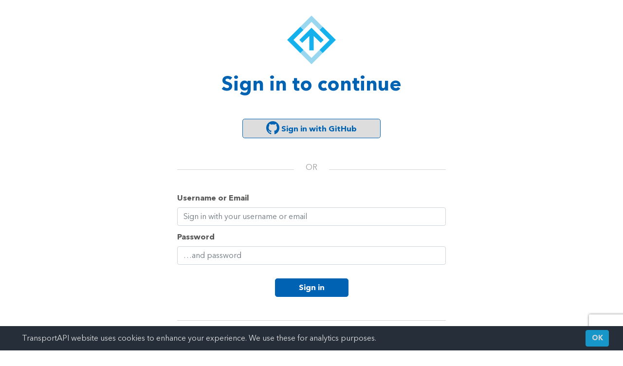

--- FILE ---
content_type: text/html; charset=utf-8
request_url: https://developer.transportapi.com/login
body_size: 3363
content:
<!DOCTYPE html>
<html lang="en">
  <head>
    <title>
	  
  Sign in | TransportAPI

    </title>

    <meta charset="utf-8">
    <meta name="viewport" content="width=device-width, initial-scale=1">


    <meta name="csrf-param" content="authenticity_token" />
<meta name="csrf-token" content="Mf1ais2TbmbUYR65zPmaytNXve6l6X7hKy34Jd20tSE2wyY4olD0-Uf0TE51mwxEbUfhzEN2OjqfnMqvvqpP2A" />
    <link rel="stylesheet" type="text/css" media="screen" href="https://cdn.jsdelivr.net/npm/bootstrap@5.1.3/dist/css/bootstrap.min.css" />
    <link rel="stylesheet" type="text/css" media="screen" href="https://fast.fonts.net/cssapi/103b0ab9-1576-4471-bf65-17f3b53e2d6d.css" />
    <link rel="stylesheet" type="text/css" media="screen" href="https://netdna.bootstrapcdn.com/font-awesome/4.3.0/css/font-awesome.css" />
    <link rel="preconnect" href="https://fonts.googleapis.com">
    <link rel="preconnect" href="https://fonts.gstatic.com" crossorigin>
    <link rel="stylesheet" type="text/css" media="screen" href="https://fonts.googleapis.com/css2?family=Courier+Prime:wght@400;700&amp;display=swap" />

    <link rel="stylesheet" type="text/css" media="screen" href="https://pro-saas-system-multitenant-assets.s3.amazonaws.com/transport-api/2021/10/27/consent-popup.min.3ccbd12c7a70ce6743a3b7476a178b2d344f3ce85fa03ee4e1c377709714fa4c06c3b27a947fb8550fc1e54a00973b864f3b41596678537a41d8c77c065e2b1e-5887cf7b76a6c3cc.css?X-Amz-Algorithm=AWS4-HMAC-SHA256&amp;X-Amz-Credential=AKIA54NROH5532JZJHHQ%2F20260122%2Fus-east-1%2Fs3%2Faws4_request&amp;X-Amz-Date=20260122T180559Z&amp;X-Amz-Expires=900&amp;X-Amz-SignedHeaders=host&amp;X-Amz-Signature=0e9cd3ebf15c2b6ad3389e1945f703494995ba082e5710790ce2a140a1ed3a21" />
    <link rel="stylesheet" type="text/css" media="screen" href="https://pro-saas-system-multitenant-assets.s3.amazonaws.com/transport-api/2022/10/18/tapi-dev-portal-2022-da81b4d31604b03e.css?X-Amz-Algorithm=AWS4-HMAC-SHA256&amp;X-Amz-Credential=AKIA54NROH5532JZJHHQ%2F20260122%2Fus-east-1%2Fs3%2Faws4_request&amp;X-Amz-Date=20260122T180559Z&amp;X-Amz-Expires=900&amp;X-Amz-SignedHeaders=host&amp;X-Amz-Signature=c962bfb6c8f0423dced83c4628419732fc6d545e4626518e05b85563ee570f28" />
      
    <script src="https://ajax.googleapis.com/ajax/libs/jquery/1.7.1/jquery.min.js"></script>
    <script src="https://pro-saas-system-multitenant-assets.s3.amazonaws.com/transport-api/2016/12/02/3scale-e15a2a2a.js?X-Amz-Algorithm=AWS4-HMAC-SHA256&amp;X-Amz-Credential=AKIA54NROH5532JZJHHQ%2F20260122%2Fus-east-1%2Fs3%2Faws4_request&amp;X-Amz-Date=20260122T180559Z&amp;X-Amz-Expires=900&amp;X-Amz-SignedHeaders=host&amp;X-Amz-Signature=8a50a5831dcf0359af1e7190d9806f2e3c908d5e0ab2158f02c87171913942a3"></script>
    <script src="https://pro-saas-system-multitenant-assets.s3.amazonaws.com/transport-api/2021/10/27/consent-popup.min.6e9493bf9c59c03b7586311029bfdc39b870f99cd010d59e9bf6b569a93e391e-9a0c75389987fc90.js?X-Amz-Algorithm=AWS4-HMAC-SHA256&amp;X-Amz-Credential=AKIA54NROH5532JZJHHQ%2F20260122%2Fus-east-1%2Fs3%2Faws4_request&amp;X-Amz-Date=20260122T180559Z&amp;X-Amz-Expires=900&amp;X-Amz-SignedHeaders=host&amp;X-Amz-Signature=7cdfa09680830c3f50a29f50113f692b5310e754d3ce4018b6343452410940cc"></script>
    <script src="https://pro-saas-system-multitenant-assets.s3.amazonaws.com/transport-api/2022/03/04/flash_messages-c3eb263f893106fe.js?X-Amz-Algorithm=AWS4-HMAC-SHA256&amp;X-Amz-Credential=AKIA54NROH5532JZJHHQ%2F20260122%2Fus-east-1%2Fs3%2Faws4_request&amp;X-Amz-Date=20260122T180559Z&amp;X-Amz-Expires=900&amp;X-Amz-SignedHeaders=host&amp;X-Amz-Signature=8afd01edb1904b9237b0ecbb68707d2906e48e58fee44115a0ab74abfc595aa9"></script>

    
    
  
    
    <link rel="shortcut icon" href="/images/favicon.ico" />
    
    
  </head>

  
  
  
  
  

  
  
  
  
  
  
  

  <body class="" tabindex="0">
    <div id="page">
      <header class="fixed-top">
        

        

          <div id="flash-messages">
            
          </div>
      </header>

      <div id="content" class="https://developer.transportapi.com/login">
        <div class="container container-tapi-sm py-3 tapi-paragraph crazy-class">
  <div class="text-center my-3"><a href="/"><img src="https://developer.transportapi.com/images/logo-blue-square.svg" style="width:100px"/></a></div>
    <div class="text-center tapi-color-dark-blue fw-bold"><h1>Sign in to continue</h1></div>
  
  
  
    <div class="my-5 text-center">
      <a class="btn btn-secondary px-5" 
         id="github-authenticate" 
         href="https://github.com/login/oauth/authorize?client_id=a7be02811b6ad847b31d&redirect_uri=https%3A%2F%2Fmultitenant-admin.3scale.net%2Fmaster%2Fdevportal%2Fauth%2Fgithub%2Fcallback%3Fdomain%3Ddeveloper.transportapi.com&response_type=code&scope=user%3Aemail">
        <i class="fa fa-lg fa-2x fa-github"></i> Sign in with GitHub
      </a>
    </div>
  

  <div class="row mb-3">
    <div class="col">
      <hr>
    </div>
    <div class="col-auto text-center">
      <p>OR</p>
    </div>
    <div class="col">
      <hr>
    </div>
  </div>



  <form action="/session" method="post" class="formtastic formtastic session" accept-charset="UTF-8" id="new_session"><div style="margin:0;padding:0;display:inline"><input type="hidden" name="utf8" value="&#x2713;" /><input type="hidden" name="authenticity_token" value="Mz32ZWOPP8Nwoy-6Wx_D-WM6KXtWT_ft57jFGgBV6qU0A4rXDEylXOM2fU3ifVV33Sp1WbDQszZTCfeQY0sQXA" /><input type="hidden" name="_method" value="post" /></div>
  
  <div class="row mb-1">
    <label for="session_username"
           class="col-12 col-form-label fw-bold">
      Username or Email
    </label>
    <div class="col-12">
      <input type="text"
             id="session_username"
             name="username"
             class="form-control"
             placeholder="Sign in with your username or email">
    </div>
  </div>
  
  <div class="row mb-1">
    <label for="session_password"
           class="col-12 col-form-label fw-bold">
      Password
    </label>
    <div class="col-12">
      <input type="password"
             id="session_password"
             name="password"
             class="form-control "
             placeholder="…and password">
    </div>
  </div>
  
  <input name="remember_me" type="hidden" value="1">
  
  <div class="text-center pt-4">
    <input class="btn btn-primary px-5 mb-3"
           name="commit" type="submit"
           value="Sign in">
  </div>
                          
  <script src="https://www.recaptcha.net/recaptcha/api.js?render=6Lex62EpAAAAACli91tbyiZk3N-Wwcfsm32aBDjU"   ></script>
        <script>
          // Define function so that we can call it again later if we need to reset it
          // This executes reCAPTCHA and then calls our callback.
          function executeRecaptchaForDeveloperPortalLogin() {
            grecaptcha.ready(function() {
              grecaptcha.execute('6Lex62EpAAAAACli91tbyiZk3N-Wwcfsm32aBDjU', {action: 'developer_portal/login'}).then(function(token) {
                setInputWithRecaptchaResponseTokenForDeveloperPortalLogin('g-recaptcha-response-data-developer-portal-login', token)
              });
            });
          };
          // Invoke immediately
          executeRecaptchaForDeveloperPortalLogin()

          // Async variant so you can await this function from another async function (no need for
          // an explicit callback function then!)
          // Returns a Promise that resolves with the response token.
          async function executeRecaptchaForDeveloperPortalLoginAsync() {
            return new Promise((resolve, reject) => {
             grecaptcha.ready(async function() {
                resolve(await grecaptcha.execute('6Lex62EpAAAAACli91tbyiZk3N-Wwcfsm32aBDjU', {action: 'developer_portal/login'}))
              });
            })
          };

                  var setInputWithRecaptchaResponseTokenForDeveloperPortalLogin = function(id, token) {
          var element = document.getElementById(id);
          if (element !== null) element.value = token;
        }

        </script>
<input type="hidden" name="g-recaptcha-response-data[developer_portal/login]" id="g-recaptcha-response-data-developer-portal-login" data-sitekey="6Lex62EpAAAAACli91tbyiZk3N-Wwcfsm32aBDjU" class="g-recaptcha g-recaptcha-response "/>
</form>

  <div class="row mt-3"><div class="col"><hr></div></div>

  <div class="row my-3">
    <div class="col text-center">
      <div class="tapi-color-dark-blue fw-bold"><h4>Forgot your password?</h4></div>                
      <div><a class="btn btn-secondary px-5 my-3" href="https://developer.transportapi.com/admin/account/password/new">Reset Password</a></div>
    </div>
    <div class="col text-center">
      <div class="tapi-color-dark-blue fw-bold"><h4>Don't have an account?</h4></div>                
      <div><a class="btn btn-secondary px-5 my-3" href="https://developer.transportapi.com/signup">Sign up</a></div>
    </div>
  </div>
</div>

      </div>
      
     
    </div>

    <!-- JS and analytics only. -->
    <script src="https://cdn.jsdelivr.net/npm/bootstrap@5.1.3/dist/js/bootstrap.bundle.min.js"></script>
    <!-- Global site tag (gtag.js) - Google Analytics -->
<script async src="https://www.googletagmanager.com/gtag/js?id=G-JCCZK4T94T"></script>
<script>
  window.dataLayer = window.dataLayer || [];
  function gtag(){dataLayer.push(arguments);}
  gtag('js', new Date());

  gtag('config', 'G-JCCZK4T94T');

  gtag('consent', 'default', {
    'ad_storage': 'granted',
    'analytics_storage': 'granted'
  });
</script>
    <!-- transpond	-->
<script async src="https://api.transpond.io/tracker?am=NDA4NDI%3D" id="mp-loader"></script>
  </body>

--- FILE ---
content_type: text/css; charset=utf-8
request_url: https://fast.fonts.net/cssapi/103b0ab9-1576-4471-bf65-17f3b53e2d6d.css
body_size: 5505
content:
@import url(/t/1.css?apiType=css&projectid=103b0ab9-1576-4471-bf65-17f3b53e2d6d);
@font-face{
font-family:"Avenir Next Cyr W00 Ult Light";
src:url("/dv2/2/c0188ad0-247f-477d-9526-50b274232352.eot?[base64]&projectId=103b0ab9-1576-4471-bf65-17f3b53e2d6d#iefix");
src:url("/dv2/2/c0188ad0-247f-477d-9526-50b274232352.eot?[base64]&projectId=103b0ab9-1576-4471-bf65-17f3b53e2d6d#iefix") format("eot"),url("/dv2/14/e752a633-50ba-41e9-a13a-5ebf7e6042e4.woff2?[base64]&projectId=103b0ab9-1576-4471-bf65-17f3b53e2d6d") format("woff2"),url("/dv2/3/cf48de9f-77b6-4dd5-acd2-2b8801621202.woff?[base64]&projectId=103b0ab9-1576-4471-bf65-17f3b53e2d6d") format("woff"),url("/dv2/1/8a62c8f4-04dc-45ea-b84f-7dddcd27afad.ttf?[base64]&projectId=103b0ab9-1576-4471-bf65-17f3b53e2d6d") format("truetype"),url("/dv2/11/a9b6db18-6b5d-4209-8eef-cf22422bc83e.svg?[base64]&projectId=103b0ab9-1576-4471-bf65-17f3b53e2d6d#a9b6db18-6b5d-4209-8eef-cf22422bc83e") format("svg");
}
@font-face{
font-family:"Avenir Next Cyr W00 Ult Lt It";
src:url("/dv2/2/97a8c3a7-6ad9-4bfa-8d66-fa189155d194.eot?[base64]&projectId=103b0ab9-1576-4471-bf65-17f3b53e2d6d#iefix");
src:url("/dv2/2/97a8c3a7-6ad9-4bfa-8d66-fa189155d194.eot?[base64]&projectId=103b0ab9-1576-4471-bf65-17f3b53e2d6d#iefix") format("eot"),url("/dv2/14/92b18445-6b83-400f-ba60-387b0e0f3a6f.woff2?[base64]&projectId=103b0ab9-1576-4471-bf65-17f3b53e2d6d") format("woff2"),url("/dv2/3/2b14f0a0-daea-4833-bf27-8af7874e7c7d.woff?[base64]&projectId=103b0ab9-1576-4471-bf65-17f3b53e2d6d") format("woff"),url("/dv2/1/873f5dc2-2e3e-4caf-95d5-6006aae2f177.ttf?[base64]&projectId=103b0ab9-1576-4471-bf65-17f3b53e2d6d") format("truetype"),url("/dv2/11/0491c9ef-b9bc-4528-8fc1-aaf0a0d8b992.svg?[base64]&projectId=103b0ab9-1576-4471-bf65-17f3b53e2d6d#0491c9ef-b9bc-4528-8fc1-aaf0a0d8b992") format("svg");
}
@font-face{
font-family:"Avenir Next Cyr W00 Thin";
src:url("/dv2/2/65f66e6b-d28d-4c94-b661-66511860c2c7.eot?[base64]&projectId=103b0ab9-1576-4471-bf65-17f3b53e2d6d#iefix");
src:url("/dv2/2/65f66e6b-d28d-4c94-b661-66511860c2c7.eot?[base64]&projectId=103b0ab9-1576-4471-bf65-17f3b53e2d6d#iefix") format("eot"),url("/dv2/14/0b79d335-83f4-416a-b9b7-0e81d6258db7.woff2?[base64]&projectId=103b0ab9-1576-4471-bf65-17f3b53e2d6d") format("woff2"),url("/dv2/3/ab86f3dc-10a7-4bf1-bab8-e84f506f6d45.woff?[base64]&projectId=103b0ab9-1576-4471-bf65-17f3b53e2d6d") format("woff"),url("/dv2/1/e0f6c0c2-cd05-4327-acb3-5543c3d7feac.ttf?[base64]&projectId=103b0ab9-1576-4471-bf65-17f3b53e2d6d") format("truetype"),url("/dv2/11/0e59386d-0330-4e45-8bdd-026fc0e73d71.svg?[base64]&projectId=103b0ab9-1576-4471-bf65-17f3b53e2d6d#0e59386d-0330-4e45-8bdd-026fc0e73d71") format("svg");
}
@font-face{
font-family:"Avenir Next Cyr W00 Thin It";
src:url("/dv2/2/56df37b1-e4db-4153-90df-104ff97dae33.eot?[base64]&projectId=103b0ab9-1576-4471-bf65-17f3b53e2d6d#iefix");
src:url("/dv2/2/56df37b1-e4db-4153-90df-104ff97dae33.eot?[base64]&projectId=103b0ab9-1576-4471-bf65-17f3b53e2d6d#iefix") format("eot"),url("/dv2/14/ac4a4121-d1e7-4d76-910a-a3b1cda9dcb9.woff2?[base64]&projectId=103b0ab9-1576-4471-bf65-17f3b53e2d6d") format("woff2"),url("/dv2/3/6e1fca39-a1aa-4e4c-bb2a-86ef5dc7466d.woff?[base64]&projectId=103b0ab9-1576-4471-bf65-17f3b53e2d6d") format("woff"),url("/dv2/1/7e22e5c5-9cc3-4a91-8420-73bdb670c0ad.ttf?[base64]&projectId=103b0ab9-1576-4471-bf65-17f3b53e2d6d") format("truetype"),url("/dv2/11/039ccbee-1732-41f1-bac6-5a69562326fa.svg?[base64]&projectId=103b0ab9-1576-4471-bf65-17f3b53e2d6d#039ccbee-1732-41f1-bac6-5a69562326fa") format("svg");
}
@font-face{
font-family:"Avenir Next Cyr W00 Light";
src:url("/dv2/2/5db267f9-3612-485c-ae18-5698d2692816.eot?[base64]&projectId=103b0ab9-1576-4471-bf65-17f3b53e2d6d#iefix");
src:url("/dv2/2/5db267f9-3612-485c-ae18-5698d2692816.eot?[base64]&projectId=103b0ab9-1576-4471-bf65-17f3b53e2d6d#iefix") format("eot"),url("/dv2/14/174d458a-81e0-4174-9473-35e3bf0a613c.woff2?[base64]&projectId=103b0ab9-1576-4471-bf65-17f3b53e2d6d") format("woff2"),url("/dv2/3/57a79aa3-9b06-4ba7-a9a4-2b766d826ecf.woff?[base64]&projectId=103b0ab9-1576-4471-bf65-17f3b53e2d6d") format("woff"),url("/dv2/1/733cb7bd-50e1-4dee-893a-0b40ef382b02.ttf?[base64]&projectId=103b0ab9-1576-4471-bf65-17f3b53e2d6d") format("truetype"),url("/dv2/11/594135c6-6c4f-4880-a0d2-ba923b5ef38e.svg?[base64]&projectId=103b0ab9-1576-4471-bf65-17f3b53e2d6d#594135c6-6c4f-4880-a0d2-ba923b5ef38e") format("svg");
}
@font-face{
font-family:"Avenir Next Cyr W00 Light It";
src:url("/dv2/2/9e4f77ac-2ea3-4f4e-b592-290f5c4af932.eot?[base64]&projectId=103b0ab9-1576-4471-bf65-17f3b53e2d6d#iefix");
src:url("/dv2/2/9e4f77ac-2ea3-4f4e-b592-290f5c4af932.eot?[base64]&projectId=103b0ab9-1576-4471-bf65-17f3b53e2d6d#iefix") format("eot"),url("/dv2/14/69a545eb-cdd0-4c00-9035-0029d8cede28.woff2?[base64]&projectId=103b0ab9-1576-4471-bf65-17f3b53e2d6d") format("woff2"),url("/dv2/3/642cb581-067a-4f15-9df9-55c49c6b5446.woff?[base64]&projectId=103b0ab9-1576-4471-bf65-17f3b53e2d6d") format("woff"),url("/dv2/1/972d8132-0f21-4d94-b42d-8f4022e6aa17.ttf?[base64]&projectId=103b0ab9-1576-4471-bf65-17f3b53e2d6d") format("truetype"),url("/dv2/11/670d40f3-affd-4e16-8ad8-055f11470e24.svg?[base64]&projectId=103b0ab9-1576-4471-bf65-17f3b53e2d6d#670d40f3-affd-4e16-8ad8-055f11470e24") format("svg");
}
@font-face{
font-family:"Avenir Next Cyr W00 Regular";
src:url("/dv2/2/069faa0e-9913-48c4-9ef7-89a4bc080b65.eot?[base64]&projectId=103b0ab9-1576-4471-bf65-17f3b53e2d6d#iefix");
src:url("/dv2/2/069faa0e-9913-48c4-9ef7-89a4bc080b65.eot?[base64]&projectId=103b0ab9-1576-4471-bf65-17f3b53e2d6d#iefix") format("eot"),url("/dv2/14/7db1f672-3a8f-4d19-9c49-7f61aed450b5.woff2?[base64]&projectId=103b0ab9-1576-4471-bf65-17f3b53e2d6d") format("woff2"),url("/dv2/3/4ab86b35-c0c2-42b5-98ad-4b6eba66b197.woff?[base64]&projectId=103b0ab9-1576-4471-bf65-17f3b53e2d6d") format("woff"),url("/dv2/1/276b3566-1c3b-4bc1-8915-15314f091f29.ttf?[base64]&projectId=103b0ab9-1576-4471-bf65-17f3b53e2d6d") format("truetype"),url("/dv2/11/5d02f5f4-46e7-453a-aef9-3e7106d7bb68.svg?[base64]&projectId=103b0ab9-1576-4471-bf65-17f3b53e2d6d#5d02f5f4-46e7-453a-aef9-3e7106d7bb68") format("svg");
}
@font-face{
font-family:"Avenir Next Cyr W00 Italic";
src:url("/dv2/2/78f55966-cc8e-4f4c-bf8b-8fe59be9fe96.eot?[base64]&projectId=103b0ab9-1576-4471-bf65-17f3b53e2d6d#iefix");
src:url("/dv2/2/78f55966-cc8e-4f4c-bf8b-8fe59be9fe96.eot?[base64]&projectId=103b0ab9-1576-4471-bf65-17f3b53e2d6d#iefix") format("eot"),url("/dv2/14/b17468ea-cf53-4635-984b-4d930a68ed4d.woff2?[base64]&projectId=103b0ab9-1576-4471-bf65-17f3b53e2d6d") format("woff2"),url("/dv2/3/4d1d0d0d-9ea6-4117-901f-8b32ca1ab936.woff?[base64]&projectId=103b0ab9-1576-4471-bf65-17f3b53e2d6d") format("woff"),url("/dv2/1/66b50093-e606-427c-a42a-a44b2f9ff219.ttf?[base64]&projectId=103b0ab9-1576-4471-bf65-17f3b53e2d6d") format("truetype"),url("/dv2/11/78695677-7ebb-4ef8-8996-eff09dc64f26.svg?[base64]&projectId=103b0ab9-1576-4471-bf65-17f3b53e2d6d#78695677-7ebb-4ef8-8996-eff09dc64f26") format("svg");
}
@font-face{
font-family:"Avenir Next Cyr W00 Medium";
src:url("/dv2/2/c6970a14-8b0f-4629-9072-71c7e123908f.eot?[base64]&projectId=103b0ab9-1576-4471-bf65-17f3b53e2d6d#iefix");
src:url("/dv2/2/c6970a14-8b0f-4629-9072-71c7e123908f.eot?[base64]&projectId=103b0ab9-1576-4471-bf65-17f3b53e2d6d#iefix") format("eot"),url("/dv2/14/b0b84e4d-2164-45c7-a674-1662f19f3ba6.woff2?[base64]&projectId=103b0ab9-1576-4471-bf65-17f3b53e2d6d") format("woff2"),url("/dv2/3/e91d1bbf-3fea-45e2-b003-a22b12ce6e5f.woff?[base64]&projectId=103b0ab9-1576-4471-bf65-17f3b53e2d6d") format("woff"),url("/dv2/1/ead8b64b-1abd-4d5b-a642-a21dfe2f463b.ttf?[base64]&projectId=103b0ab9-1576-4471-bf65-17f3b53e2d6d") format("truetype"),url("/dv2/11/e536e1c2-92a4-4db4-8a41-1c55354d11b7.svg?[base64]&projectId=103b0ab9-1576-4471-bf65-17f3b53e2d6d#e536e1c2-92a4-4db4-8a41-1c55354d11b7") format("svg");
}
@font-face{
font-family:"Avenir Next Cyr W00 Medium It";
src:url("/dv2/2/1f022c78-180e-4c6b-b5ee-e1573f17e4b6.eot?[base64]&projectId=103b0ab9-1576-4471-bf65-17f3b53e2d6d#iefix");
src:url("/dv2/2/1f022c78-180e-4c6b-b5ee-e1573f17e4b6.eot?[base64]&projectId=103b0ab9-1576-4471-bf65-17f3b53e2d6d#iefix") format("eot"),url("/dv2/14/349e5647-5161-46bb-a19f-8a609ae235e4.woff2?[base64]&projectId=103b0ab9-1576-4471-bf65-17f3b53e2d6d") format("woff2"),url("/dv2/3/cc0a88c2-524b-4c90-b6f0-a80570222c30.woff?[base64]&projectId=103b0ab9-1576-4471-bf65-17f3b53e2d6d") format("woff"),url("/dv2/1/03aefdc0-0198-4662-a9c7-640a4734063e.ttf?[base64]&projectId=103b0ab9-1576-4471-bf65-17f3b53e2d6d") format("truetype"),url("/dv2/11/132a539d-37fa-48fb-92ec-1f4591f98ee1.svg?[base64]&projectId=103b0ab9-1576-4471-bf65-17f3b53e2d6d#132a539d-37fa-48fb-92ec-1f4591f98ee1") format("svg");
}
@font-face{
font-family:"Avenir Next Cyr W00 Demi";
src:url("/dv2/2/fbf4298d-ef75-419c-b615-47f209a48ed2.eot?[base64]&projectId=103b0ab9-1576-4471-bf65-17f3b53e2d6d#iefix");
src:url("/dv2/2/fbf4298d-ef75-419c-b615-47f209a48ed2.eot?[base64]&projectId=103b0ab9-1576-4471-bf65-17f3b53e2d6d#iefix") format("eot"),url("/dv2/14/40d36b4a-60c6-460a-bf43-4c948c23563e.woff2?[base64]&projectId=103b0ab9-1576-4471-bf65-17f3b53e2d6d") format("woff2"),url("/dv2/3/45b78f45-e639-4836-8612-e0892e120f14.woff?[base64]&projectId=103b0ab9-1576-4471-bf65-17f3b53e2d6d") format("woff"),url("/dv2/1/cbc021cc-b96f-4c82-ba0d-59cb0b7449c0.ttf?[base64]&projectId=103b0ab9-1576-4471-bf65-17f3b53e2d6d") format("truetype"),url("/dv2/11/c6778bcf-ca82-4a86-8a5f-08b70c9a71fd.svg?[base64]&projectId=103b0ab9-1576-4471-bf65-17f3b53e2d6d#c6778bcf-ca82-4a86-8a5f-08b70c9a71fd") format("svg");
}
@font-face{
font-family:"Avenir Next Cyr W00 Demi It";
src:url("/dv2/2/6fe465ee-8bf8-4fb1-b3c9-be94e71375e6.eot?[base64]&projectId=103b0ab9-1576-4471-bf65-17f3b53e2d6d#iefix");
src:url("/dv2/2/6fe465ee-8bf8-4fb1-b3c9-be94e71375e6.eot?[base64]&projectId=103b0ab9-1576-4471-bf65-17f3b53e2d6d#iefix") format("eot"),url("/dv2/14/553b4ee3-b700-43b9-946e-f48d29a14959.woff2?[base64]&projectId=103b0ab9-1576-4471-bf65-17f3b53e2d6d") format("woff2"),url("/dv2/3/0ee6969c-805b-4b51-8340-7e7bcecec99e.woff?[base64]&projectId=103b0ab9-1576-4471-bf65-17f3b53e2d6d") format("woff"),url("/dv2/1/4f41e5bd-7b7e-4e8a-bdde-0688fcdec93f.ttf?[base64]&projectId=103b0ab9-1576-4471-bf65-17f3b53e2d6d") format("truetype"),url("/dv2/11/ab92199b-7296-43db-8910-aebba5069daa.svg?[base64]&projectId=103b0ab9-1576-4471-bf65-17f3b53e2d6d#ab92199b-7296-43db-8910-aebba5069daa") format("svg");
}
@font-face{
font-family:"Avenir Next Cyr W00 Bold";
src:url("/dv2/2/fb4117a5-14ee-4035-8692-935bfff7fc2e.eot?[base64]&projectId=103b0ab9-1576-4471-bf65-17f3b53e2d6d#iefix");
src:url("/dv2/2/fb4117a5-14ee-4035-8692-935bfff7fc2e.eot?[base64]&projectId=103b0ab9-1576-4471-bf65-17f3b53e2d6d#iefix") format("eot"),url("/dv2/14/4c04fb14-abdb-4f93-82bb-734d1b84307b.woff2?[base64]&projectId=103b0ab9-1576-4471-bf65-17f3b53e2d6d") format("woff2"),url("/dv2/3/04d2f223-2786-40c9-8481-be9dd47d8e7f.woff?[base64]&projectId=103b0ab9-1576-4471-bf65-17f3b53e2d6d") format("woff"),url("/dv2/1/bce3274e-f498-48ae-b269-a6930df496e7.ttf?[base64]&projectId=103b0ab9-1576-4471-bf65-17f3b53e2d6d") format("truetype"),url("/dv2/11/68f0375d-f66f-4f88-822a-5a0b61d2efc0.svg?[base64]&projectId=103b0ab9-1576-4471-bf65-17f3b53e2d6d#68f0375d-f66f-4f88-822a-5a0b61d2efc0") format("svg");
}
@font-face{
font-family:"Avenir Next Cyr W00 Bold It";
src:url("/dv2/2/8316f326-afe6-49dc-a5d8-cd1d521182c2.eot?[base64]&projectId=103b0ab9-1576-4471-bf65-17f3b53e2d6d#iefix");
src:url("/dv2/2/8316f326-afe6-49dc-a5d8-cd1d521182c2.eot?[base64]&projectId=103b0ab9-1576-4471-bf65-17f3b53e2d6d#iefix") format("eot"),url("/dv2/14/395aeb70-3407-45d6-91b3-3d9a114af9bd.woff2?[base64]&projectId=103b0ab9-1576-4471-bf65-17f3b53e2d6d") format("woff2"),url("/dv2/3/5f0686cb-9605-4656-8b38-9b8ca092ca9b.woff?[base64]&projectId=103b0ab9-1576-4471-bf65-17f3b53e2d6d") format("woff"),url("/dv2/1/5fafc2a7-1ec9-4ba2-8d0b-836dfae0023b.ttf?[base64]&projectId=103b0ab9-1576-4471-bf65-17f3b53e2d6d") format("truetype"),url("/dv2/11/f2ab6bd3-14da-4c86-949e-eddf030a8147.svg?[base64]&projectId=103b0ab9-1576-4471-bf65-17f3b53e2d6d#f2ab6bd3-14da-4c86-949e-eddf030a8147") format("svg");
}
@font-face{
font-family:"Avenir Next Cyr W00 Heavy";
src:url("/dv2/2/ef4cad7e-cd09-4c64-ade9-5c99ffec032c.eot?[base64]&projectId=103b0ab9-1576-4471-bf65-17f3b53e2d6d#iefix");
src:url("/dv2/2/ef4cad7e-cd09-4c64-ade9-5c99ffec032c.eot?[base64]&projectId=103b0ab9-1576-4471-bf65-17f3b53e2d6d#iefix") format("eot"),url("/dv2/14/9590a83b-5072-43f4-b321-296d75e96d7d.woff2?[base64]&projectId=103b0ab9-1576-4471-bf65-17f3b53e2d6d") format("woff2"),url("/dv2/3/fe3b4b6f-0633-4d79-8915-4fa24db0c0cc.woff?[base64]&projectId=103b0ab9-1576-4471-bf65-17f3b53e2d6d") format("woff"),url("/dv2/1/2f549da8-c9f2-45e3-8fe0-8491cb395935.ttf?[base64]&projectId=103b0ab9-1576-4471-bf65-17f3b53e2d6d") format("truetype"),url("/dv2/11/d7af93d6-04f7-48a4-88a5-6e1a5ba5754f.svg?[base64]&projectId=103b0ab9-1576-4471-bf65-17f3b53e2d6d#d7af93d6-04f7-48a4-88a5-6e1a5ba5754f") format("svg");
}
@font-face{
font-family:"Avenir Next Cyr W00 Heavy It";
src:url("/dv2/2/33c1c43b-a128-4e32-ac7d-d69c15f06ceb.eot?[base64]&projectId=103b0ab9-1576-4471-bf65-17f3b53e2d6d#iefix");
src:url("/dv2/2/33c1c43b-a128-4e32-ac7d-d69c15f06ceb.eot?[base64]&projectId=103b0ab9-1576-4471-bf65-17f3b53e2d6d#iefix") format("eot"),url("/dv2/14/36b39dbd-d105-4428-a201-87f710574b20.woff2?[base64]&projectId=103b0ab9-1576-4471-bf65-17f3b53e2d6d") format("woff2"),url("/dv2/3/2c10ced5-1117-4e9d-9b19-69c72527ac7a.woff?[base64]&projectId=103b0ab9-1576-4471-bf65-17f3b53e2d6d") format("woff"),url("/dv2/1/b01d2163-6813-48c3-b74f-641bfa1bd0ae.ttf?[base64]&projectId=103b0ab9-1576-4471-bf65-17f3b53e2d6d") format("truetype"),url("/dv2/11/8fc17ee1-c73b-415b-b22a-825e0962f49b.svg?[base64]&projectId=103b0ab9-1576-4471-bf65-17f3b53e2d6d#8fc17ee1-c73b-415b-b22a-825e0962f49b") format("svg");
}
@font-face{
font-family:"AvenirNextLTW01-UltraLi";
src:url("/dv2/2/17c55b27-e9ab-43cd-b948-d49f97480d68.eot?[base64]&projectId=103b0ab9-1576-4471-bf65-17f3b53e2d6d#iefix");
src:url("/dv2/2/17c55b27-e9ab-43cd-b948-d49f97480d68.eot?[base64]&projectId=103b0ab9-1576-4471-bf65-17f3b53e2d6d#iefix") format("eot"),url("/dv2/14/2e3f5cb9-101f-46cf-a7b3-dfaa58261e03.woff2?[base64]&projectId=103b0ab9-1576-4471-bf65-17f3b53e2d6d") format("woff2"),url("/dv2/3/fa19948e-5e38-4909-b31e-41acd170d6f2.woff?[base64]&projectId=103b0ab9-1576-4471-bf65-17f3b53e2d6d") format("woff"),url("/dv2/1/6de0ce4d-9278-467b-b96f-c1f5f0a4c375.ttf?[base64]&projectId=103b0ab9-1576-4471-bf65-17f3b53e2d6d") format("truetype"),url("/dv2/11/9fd4ea0c-b19a-4b21-9fdf-37045707dd78.svg?[base64]&projectId=103b0ab9-1576-4471-bf65-17f3b53e2d6d#9fd4ea0c-b19a-4b21-9fdf-37045707dd78") format("svg");
}
@font-face{
font-family:"AvenirNextLTW01-UltraLt_721260";
src:url("/dv2/2/8b498c39-fabe-4789-bb81-5e37c9ecddd3.eot?[base64]&projectId=103b0ab9-1576-4471-bf65-17f3b53e2d6d#iefix");
src:url("/dv2/2/8b498c39-fabe-4789-bb81-5e37c9ecddd3.eot?[base64]&projectId=103b0ab9-1576-4471-bf65-17f3b53e2d6d#iefix") format("eot"),url("/dv2/14/1c6c1881-23c9-4d6a-a018-759d1c9ded15.woff2?[base64]&projectId=103b0ab9-1576-4471-bf65-17f3b53e2d6d") format("woff2"),url("/dv2/3/f0d655c5-a88a-49ad-bb29-f3b5cca41731.woff?[base64]&projectId=103b0ab9-1576-4471-bf65-17f3b53e2d6d") format("woff"),url("/dv2/1/3a561c83-40d4-4868-8255-e8455eb009c4.ttf?[base64]&projectId=103b0ab9-1576-4471-bf65-17f3b53e2d6d") format("truetype"),url("/dv2/11/3966f856-9dcf-48e7-88e7-7400f1b7d619.svg?[base64]&projectId=103b0ab9-1576-4471-bf65-17f3b53e2d6d#3966f856-9dcf-48e7-88e7-7400f1b7d619") format("svg");
}
@font-face{
font-family:"AvenirNextLTW01-BoldIta";
src:url("/dv2/2/ac2d4349-4327-448f-9887-083a6a227a52.eot?[base64]&projectId=103b0ab9-1576-4471-bf65-17f3b53e2d6d#iefix");
src:url("/dv2/2/ac2d4349-4327-448f-9887-083a6a227a52.eot?[base64]&projectId=103b0ab9-1576-4471-bf65-17f3b53e2d6d#iefix") format("eot"),url("/dv2/14/eaafcb26-9296-4a57-83e4-4243abc03db7.woff2?[base64]&projectId=103b0ab9-1576-4471-bf65-17f3b53e2d6d") format("woff2"),url("/dv2/3/25e83bf5-47e3-4da7-98b1-755efffb0089.woff?[base64]&projectId=103b0ab9-1576-4471-bf65-17f3b53e2d6d") format("woff"),url("/dv2/1/4112ec87-6ded-438b-83cf-aaff98f7e987.ttf?[base64]&projectId=103b0ab9-1576-4471-bf65-17f3b53e2d6d") format("truetype"),url("/dv2/11/ab1835cb-df6f-4d8d-b8ee-3075f5ba758d.svg?[base64]&projectId=103b0ab9-1576-4471-bf65-17f3b53e2d6d#ab1835cb-df6f-4d8d-b8ee-3075f5ba758d") format("svg");
}
@font-face{
font-family:"AvenirNextLTW01-UltraLt_721293";
src:url("/dv2/2/8ce12460-588e-4471-af8f-7d6d72435606.eot?[base64]&projectId=103b0ab9-1576-4471-bf65-17f3b53e2d6d#iefix");
src:url("/dv2/2/8ce12460-588e-4471-af8f-7d6d72435606.eot?[base64]&projectId=103b0ab9-1576-4471-bf65-17f3b53e2d6d#iefix") format("eot"),url("/dv2/14/4e85b83c-23d4-44fb-9b42-b7d35d7fdbdc.woff2?[base64]&projectId=103b0ab9-1576-4471-bf65-17f3b53e2d6d") format("woff2"),url("/dv2/3/a09b5aae-fed9-40e0-9990-20eeaece9255.woff?[base64]&projectId=103b0ab9-1576-4471-bf65-17f3b53e2d6d") format("woff"),url("/dv2/1/0fd9370c-b031-4de3-a183-228b47c8ad56.ttf?[base64]&projectId=103b0ab9-1576-4471-bf65-17f3b53e2d6d") format("truetype"),url("/dv2/11/a30a07b5-d5bc-4f00-a949-20f62723d116.svg?[base64]&projectId=103b0ab9-1576-4471-bf65-17f3b53e2d6d#a30a07b5-d5bc-4f00-a949-20f62723d116") format("svg");
}
@font-face{
font-family:"AvenirNextLTW01-UltLtCn_721296";
src:url("/dv2/2/a67ef414-c5d7-468b-b47e-d184186ab1af.eot?[base64]&projectId=103b0ab9-1576-4471-bf65-17f3b53e2d6d#iefix");
src:url("/dv2/2/a67ef414-c5d7-468b-b47e-d184186ab1af.eot?[base64]&projectId=103b0ab9-1576-4471-bf65-17f3b53e2d6d#iefix") format("eot"),url("/dv2/14/0af7c703-9511-413c-b2b0-0028ee78523f.woff2?[base64]&projectId=103b0ab9-1576-4471-bf65-17f3b53e2d6d") format("woff2"),url("/dv2/3/31e6842e-9840-4bbe-8a92-47e14d532a18.woff?[base64]&projectId=103b0ab9-1576-4471-bf65-17f3b53e2d6d") format("woff"),url("/dv2/1/e681b22e-866c-4ee6-ab86-10a2ed50dbb3.ttf?[base64]&projectId=103b0ab9-1576-4471-bf65-17f3b53e2d6d") format("truetype"),url("/dv2/11/025a5227-5321-4f52-9c20-85176659a709.svg?[base64]&projectId=103b0ab9-1576-4471-bf65-17f3b53e2d6d#025a5227-5321-4f52-9c20-85176659a709") format("svg");
}
@font-face{
font-family:"AvenirNextLTW01-Condens_721299";
src:url("/dv2/2/f737d53f-f6ed-4f15-8fe7-925fb68a8851.eot?[base64]&projectId=103b0ab9-1576-4471-bf65-17f3b53e2d6d#iefix");
src:url("/dv2/2/f737d53f-f6ed-4f15-8fe7-925fb68a8851.eot?[base64]&projectId=103b0ab9-1576-4471-bf65-17f3b53e2d6d#iefix") format("eot"),url("/dv2/14/7fb4cb78-601f-4bb2-995a-442252089573.woff2?[base64]&projectId=103b0ab9-1576-4471-bf65-17f3b53e2d6d") format("woff2"),url("/dv2/3/19db35b6-b3e8-400b-ae62-a3d37cc9fa56.woff?[base64]&projectId=103b0ab9-1576-4471-bf65-17f3b53e2d6d") format("woff"),url("/dv2/1/61860563-e9eb-40bd-844e-48e96af9d063.ttf?[base64]&projectId=103b0ab9-1576-4471-bf65-17f3b53e2d6d") format("truetype"),url("/dv2/11/94f6e6be-004d-4b3a-8b0e-f07609dc1726.svg?[base64]&projectId=103b0ab9-1576-4471-bf65-17f3b53e2d6d#94f6e6be-004d-4b3a-8b0e-f07609dc1726") format("svg");
}
@font-face{
font-family:"AvenirNextLTW01-Condens_721302";
src:url("/dv2/2/8e7f81d1-94dd-47e6-94ce-9c278d5d1ecc.eot?[base64]&projectId=103b0ab9-1576-4471-bf65-17f3b53e2d6d#iefix");
src:url("/dv2/2/8e7f81d1-94dd-47e6-94ce-9c278d5d1ecc.eot?[base64]&projectId=103b0ab9-1576-4471-bf65-17f3b53e2d6d#iefix") format("eot"),url("/dv2/14/f31d487c-aab1-4ce0-8fb8-4bdfa26dd539.woff2?[base64]&projectId=103b0ab9-1576-4471-bf65-17f3b53e2d6d") format("woff2"),url("/dv2/3/6b0725b6-26e5-4bcf-8174-4d4b4d4217b9.woff?[base64]&projectId=103b0ab9-1576-4471-bf65-17f3b53e2d6d") format("woff"),url("/dv2/1/435f931d-7af1-4f3a-a084-3d7aed6cd568.ttf?[base64]&projectId=103b0ab9-1576-4471-bf65-17f3b53e2d6d") format("truetype"),url("/dv2/11/962508db-d57e-4eb1-a483-28a105ee2b25.svg?[base64]&projectId=103b0ab9-1576-4471-bf65-17f3b53e2d6d#962508db-d57e-4eb1-a483-28a105ee2b25") format("svg");
}
@font-face{
font-family:"AvenirNextLTW01-MediumC_721311";
src:url("/dv2/2/10236419-1766-4da0-9a4c-83b4fffea025.eot?[base64]&projectId=103b0ab9-1576-4471-bf65-17f3b53e2d6d#iefix");
src:url("/dv2/2/10236419-1766-4da0-9a4c-83b4fffea025.eot?[base64]&projectId=103b0ab9-1576-4471-bf65-17f3b53e2d6d#iefix") format("eot"),url("/dv2/14/c1ecdeb5-a61a-4207-ae23-0441885ba32d.woff2?[base64]&projectId=103b0ab9-1576-4471-bf65-17f3b53e2d6d") format("woff2"),url("/dv2/3/4a75c3b0-f2ef-402c-b54b-ed543933e9c5.woff?[base64]&projectId=103b0ab9-1576-4471-bf65-17f3b53e2d6d") format("woff"),url("/dv2/1/bb18d7e3-286e-4825-bf91-7fbeaf607d05.ttf?[base64]&projectId=103b0ab9-1576-4471-bf65-17f3b53e2d6d") format("truetype"),url("/dv2/11/9c91e8bb-b452-4e4f-b00c-dad5dadb10c6.svg?[base64]&projectId=103b0ab9-1576-4471-bf65-17f3b53e2d6d#9c91e8bb-b452-4e4f-b00c-dad5dadb10c6") format("svg");
}
@font-face{
font-family:"AvenirNextLTW01-MediumC_721314";
src:url("/dv2/2/c705e79c-88bf-49cf-b054-d2cd2b700cb0.eot?[base64]&projectId=103b0ab9-1576-4471-bf65-17f3b53e2d6d#iefix");
src:url("/dv2/2/c705e79c-88bf-49cf-b054-d2cd2b700cb0.eot?[base64]&projectId=103b0ab9-1576-4471-bf65-17f3b53e2d6d#iefix") format("eot"),url("/dv2/14/5d02d040-4b68-4c3d-bd11-ef4664ff33cf.woff2?[base64]&projectId=103b0ab9-1576-4471-bf65-17f3b53e2d6d") format("woff2"),url("/dv2/3/d1710add-9d03-4bda-b16e-c46b21ccaa64.woff?[base64]&projectId=103b0ab9-1576-4471-bf65-17f3b53e2d6d") format("woff"),url("/dv2/1/398bc882-7cc8-4fce-a487-abe01122ff34.ttf?[base64]&projectId=103b0ab9-1576-4471-bf65-17f3b53e2d6d") format("truetype"),url("/dv2/11/d5cfa01e-526b-462e-8873-2bb24ebad1d3.svg?[base64]&projectId=103b0ab9-1576-4471-bf65-17f3b53e2d6d#d5cfa01e-526b-462e-8873-2bb24ebad1d3") format("svg");
}
@font-face{
font-family:"AvenirNextLTW01-DemiCn";
src:url("/dv2/2/fe4d96a8-3161-4f0c-ac51-ed6a5df15918.eot?[base64]&projectId=103b0ab9-1576-4471-bf65-17f3b53e2d6d#iefix");
src:url("/dv2/2/fe4d96a8-3161-4f0c-ac51-ed6a5df15918.eot?[base64]&projectId=103b0ab9-1576-4471-bf65-17f3b53e2d6d#iefix") format("eot"),url("/dv2/14/d268cd4d-987c-468a-a9bb-685df57a3892.woff2?[base64]&projectId=103b0ab9-1576-4471-bf65-17f3b53e2d6d") format("woff2"),url("/dv2/3/add96dac-4679-4981-9390-74fd5a5bf61f.woff?[base64]&projectId=103b0ab9-1576-4471-bf65-17f3b53e2d6d") format("woff"),url("/dv2/1/60f1dfd0-eea9-448c-84a0-e4e8d5ba7516.ttf?[base64]&projectId=103b0ab9-1576-4471-bf65-17f3b53e2d6d") format("truetype"),url("/dv2/11/f9659813-f8c7-4548-9117-b8e02fa26641.svg?[base64]&projectId=103b0ab9-1576-4471-bf65-17f3b53e2d6d#f9659813-f8c7-4548-9117-b8e02fa26641") format("svg");
}
@font-face{
font-family:"AvenirNextLTW01-DemiCnI_721308";
src:url("/dv2/2/59849657-f79e-4c9c-807e-cf3bdaf6cd8c.eot?[base64]&projectId=103b0ab9-1576-4471-bf65-17f3b53e2d6d#iefix");
src:url("/dv2/2/59849657-f79e-4c9c-807e-cf3bdaf6cd8c.eot?[base64]&projectId=103b0ab9-1576-4471-bf65-17f3b53e2d6d#iefix") format("eot"),url("/dv2/14/e56d2786-8357-40f9-910f-27c0b9247d4b.woff2?[base64]&projectId=103b0ab9-1576-4471-bf65-17f3b53e2d6d") format("woff2"),url("/dv2/3/0053d44b-70fb-4049-bb99-4e049090191f.woff?[base64]&projectId=103b0ab9-1576-4471-bf65-17f3b53e2d6d") format("woff"),url("/dv2/1/e317c755-2435-4d10-8756-67a0179564a5.ttf?[base64]&projectId=103b0ab9-1576-4471-bf65-17f3b53e2d6d") format("truetype"),url("/dv2/11/a4ba042b-90d1-4acd-baea-706dee7fa81b.svg?[base64]&projectId=103b0ab9-1576-4471-bf65-17f3b53e2d6d#a4ba042b-90d1-4acd-baea-706dee7fa81b") format("svg");
}
@font-face{
font-family:"AvenirNextLTW01-BoldCn";
src:url("/dv2/2/07690b8a-c348-4c53-8de3-59f7cfef9ee8.eot?[base64]&projectId=103b0ab9-1576-4471-bf65-17f3b53e2d6d#iefix");
src:url("/dv2/2/07690b8a-c348-4c53-8de3-59f7cfef9ee8.eot?[base64]&projectId=103b0ab9-1576-4471-bf65-17f3b53e2d6d#iefix") format("eot"),url("/dv2/14/9f6106aa-36e0-4cfb-8cda-c3354eab2461.woff2?[base64]&projectId=103b0ab9-1576-4471-bf65-17f3b53e2d6d") format("woff2"),url("/dv2/3/ff039068-be8b-415c-b1a9-24eedee1c3ab.woff?[base64]&projectId=103b0ab9-1576-4471-bf65-17f3b53e2d6d") format("woff"),url("/dv2/1/cdd2cecb-bd0e-41e5-9ecd-ef60f52a35be.ttf?[base64]&projectId=103b0ab9-1576-4471-bf65-17f3b53e2d6d") format("truetype"),url("/dv2/11/390c08bc-8d21-4af3-95a1-a73c21f189cd.svg?[base64]&projectId=103b0ab9-1576-4471-bf65-17f3b53e2d6d#390c08bc-8d21-4af3-95a1-a73c21f189cd") format("svg");
}
@font-face{
font-family:"AvenirNextLTW01-BoldCnI_721320";
src:url("/dv2/2/34b322c2-c1c5-40af-b8e1-fb7574cf68e4.eot?[base64]&projectId=103b0ab9-1576-4471-bf65-17f3b53e2d6d#iefix");
src:url("/dv2/2/34b322c2-c1c5-40af-b8e1-fb7574cf68e4.eot?[base64]&projectId=103b0ab9-1576-4471-bf65-17f3b53e2d6d#iefix") format("eot"),url("/dv2/14/741a7814-dce9-4eba-a17d-7a235d91ee46.woff2?[base64]&projectId=103b0ab9-1576-4471-bf65-17f3b53e2d6d") format("woff2"),url("/dv2/3/8a911a4d-274f-4996-8857-e2c1d6b42d80.woff?[base64]&projectId=103b0ab9-1576-4471-bf65-17f3b53e2d6d") format("woff"),url("/dv2/1/9b626f1d-8523-44d7-b47e-37ac358725b0.ttf?[base64]&projectId=103b0ab9-1576-4471-bf65-17f3b53e2d6d") format("truetype"),url("/dv2/11/704e9f93-4543-421e-861d-7246e89734f7.svg?[base64]&projectId=103b0ab9-1576-4471-bf65-17f3b53e2d6d#704e9f93-4543-421e-861d-7246e89734f7") format("svg");
}
@font-face{
font-family:"AvenirNextLTW01-HeavyCn_721323";
src:url("/dv2/2/f65301e6-bde6-475a-9ec4-e717c9071ec0.eot?[base64]&projectId=103b0ab9-1576-4471-bf65-17f3b53e2d6d#iefix");
src:url("/dv2/2/f65301e6-bde6-475a-9ec4-e717c9071ec0.eot?[base64]&projectId=103b0ab9-1576-4471-bf65-17f3b53e2d6d#iefix") format("eot"),url("/dv2/14/8f88bcd5-8815-42e7-8ad4-500a79ee3896.woff2?[base64]&projectId=103b0ab9-1576-4471-bf65-17f3b53e2d6d") format("woff2"),url("/dv2/3/8ed534f4-eeda-4572-abe3-72d0fdca7b2e.woff?[base64]&projectId=103b0ab9-1576-4471-bf65-17f3b53e2d6d") format("woff"),url("/dv2/1/76586a32-27c7-46d6-9fd2-1be776727919.ttf?[base64]&projectId=103b0ab9-1576-4471-bf65-17f3b53e2d6d") format("truetype"),url("/dv2/11/f5e460ec-29d2-437c-ace7-3dd23e7ae460.svg?[base64]&projectId=103b0ab9-1576-4471-bf65-17f3b53e2d6d#f5e460ec-29d2-437c-ace7-3dd23e7ae460") format("svg");
}
@font-face{
font-family:"AvenirNextLTW01-HeavyCn_721326";
src:url("/dv2/2/574f016f-df72-4bf4-8574-4a04160ad2df.eot?[base64]&projectId=103b0ab9-1576-4471-bf65-17f3b53e2d6d#iefix");
src:url("/dv2/2/574f016f-df72-4bf4-8574-4a04160ad2df.eot?[base64]&projectId=103b0ab9-1576-4471-bf65-17f3b53e2d6d#iefix") format("eot"),url("/dv2/14/026d994c-7246-43bf-892d-a3bd8e20d9fb.woff2?[base64]&projectId=103b0ab9-1576-4471-bf65-17f3b53e2d6d") format("woff2"),url("/dv2/3/0416d7a9-ca05-4880-9820-100b1014b8e8.woff?[base64]&projectId=103b0ab9-1576-4471-bf65-17f3b53e2d6d") format("woff"),url("/dv2/1/7bd1a09c-45cb-4bf8-bff2-015e69d58286.ttf?[base64]&projectId=103b0ab9-1576-4471-bf65-17f3b53e2d6d") format("truetype"),url("/dv2/11/9b9e7f1d-5c52-42b0-bb41-dabe370775ef.svg?[base64]&projectId=103b0ab9-1576-4471-bf65-17f3b53e2d6d#9b9e7f1d-5c52-42b0-bb41-dabe370775ef") format("svg");
}
@font-face{
font-family:"Avenir Next W01 Cn Thin";
src:url("/dv2/2/4998b3c8-f377-458d-9143-48ca2f5643bf.eot?[base64]&projectId=103b0ab9-1576-4471-bf65-17f3b53e2d6d#iefix");
src:url("/dv2/2/4998b3c8-f377-458d-9143-48ca2f5643bf.eot?[base64]&projectId=103b0ab9-1576-4471-bf65-17f3b53e2d6d#iefix") format("eot"),url("/dv2/14/f93a7ba1-8ac9-422b-85ab-09c9138324de.woff2?[base64]&projectId=103b0ab9-1576-4471-bf65-17f3b53e2d6d") format("woff2"),url("/dv2/3/98622b92-1cca-4c15-b19d-62b9c110cdb1.woff?[base64]&projectId=103b0ab9-1576-4471-bf65-17f3b53e2d6d") format("woff"),url("/dv2/1/c20684a6-2733-4568-9708-8c4a7dfb4a5c.ttf?[base64]&projectId=103b0ab9-1576-4471-bf65-17f3b53e2d6d") format("truetype"),url("/dv2/11/b126092f-08f5-4f0a-8f08-3e9fdbb5b21e.svg?[base64]&projectId=103b0ab9-1576-4471-bf65-17f3b53e2d6d#b126092f-08f5-4f0a-8f08-3e9fdbb5b21e") format("svg");
}
@font-face{
font-family:"AvenirNextW01-CnThinIta";
src:url("/dv2/2/6c9b8b7e-5e1a-4813-9a08-bef545cc4a12.eot?[base64]&projectId=103b0ab9-1576-4471-bf65-17f3b53e2d6d#iefix");
src:url("/dv2/2/6c9b8b7e-5e1a-4813-9a08-bef545cc4a12.eot?[base64]&projectId=103b0ab9-1576-4471-bf65-17f3b53e2d6d#iefix") format("eot"),url("/dv2/14/df8a8fcc-2f61-4eeb-82c6-a317c4ab1c89.woff2?[base64]&projectId=103b0ab9-1576-4471-bf65-17f3b53e2d6d") format("woff2"),url("/dv2/3/4a25dc4d-e5c9-4fd1-8f90-c3558ecc4b93.woff?[base64]&projectId=103b0ab9-1576-4471-bf65-17f3b53e2d6d") format("woff"),url("/dv2/1/e9842e10-9c7b-481c-a354-9dcd65ea4ef0.ttf?[base64]&projectId=103b0ab9-1576-4471-bf65-17f3b53e2d6d") format("truetype"),url("/dv2/11/798dbe11-6b08-49bf-b9fb-686ae6189b51.svg?[base64]&projectId=103b0ab9-1576-4471-bf65-17f3b53e2d6d#798dbe11-6b08-49bf-b9fb-686ae6189b51") format("svg");
}
@font-face{
font-family:"AvenirNextW01-CnLight";
src:url("/dv2/2/7402f25d-4872-4227-90cf-66f66bc51b3d.eot?[base64]&projectId=103b0ab9-1576-4471-bf65-17f3b53e2d6d#iefix");
src:url("/dv2/2/7402f25d-4872-4227-90cf-66f66bc51b3d.eot?[base64]&projectId=103b0ab9-1576-4471-bf65-17f3b53e2d6d#iefix") format("eot"),url("/dv2/14/cc0dbd66-bf64-4956-a5b8-66defe0680d4.woff2?[base64]&projectId=103b0ab9-1576-4471-bf65-17f3b53e2d6d") format("woff2"),url("/dv2/3/1c842023-250d-448b-91ac-52441c066cb2.woff?[base64]&projectId=103b0ab9-1576-4471-bf65-17f3b53e2d6d") format("woff"),url("/dv2/1/096bed6d-1686-43c6-894f-04c0f3bbf2f1.ttf?[base64]&projectId=103b0ab9-1576-4471-bf65-17f3b53e2d6d") format("truetype"),url("/dv2/11/9ebde751-0201-4b52-a97b-03735fe6b845.svg?[base64]&projectId=103b0ab9-1576-4471-bf65-17f3b53e2d6d#9ebde751-0201-4b52-a97b-03735fe6b845") format("svg");
}
@font-face{
font-family:"AvenirNextW01-CnLightIt";
src:url("/dv2/2/a9f5d435-1343-4b1f-bd2f-15749f15e3fb.eot?[base64]&projectId=103b0ab9-1576-4471-bf65-17f3b53e2d6d#iefix");
src:url("/dv2/2/a9f5d435-1343-4b1f-bd2f-15749f15e3fb.eot?[base64]&projectId=103b0ab9-1576-4471-bf65-17f3b53e2d6d#iefix") format("eot"),url("/dv2/14/536c7bb0-e31a-4d71-9e7c-3e46483a3465.woff2?[base64]&projectId=103b0ab9-1576-4471-bf65-17f3b53e2d6d") format("woff2"),url("/dv2/3/fa081579-43f1-4d2c-b044-bf2591b9f90d.woff?[base64]&projectId=103b0ab9-1576-4471-bf65-17f3b53e2d6d") format("woff"),url("/dv2/1/7a3678f7-0048-425a-821a-a51cfc18c7bb.ttf?[base64]&projectId=103b0ab9-1576-4471-bf65-17f3b53e2d6d") format("truetype"),url("/dv2/11/4ac2b0ee-8cde-4460-a55a-bc8b93e9486f.svg?[base64]&projectId=103b0ab9-1576-4471-bf65-17f3b53e2d6d#4ac2b0ee-8cde-4460-a55a-bc8b93e9486f") format("svg");
}


--- FILE ---
content_type: text/css
request_url: https://pro-saas-system-multitenant-assets.s3.amazonaws.com/transport-api/2021/10/27/consent-popup.min.3ccbd12c7a70ce6743a3b7476a178b2d344f3ce85fa03ee4e1c377709714fa4c06c3b27a947fb8550fc1e54a00973b864f3b41596678537a41d8c77c065e2b1e-5887cf7b76a6c3cc.css?X-Amz-Algorithm=AWS4-HMAC-SHA256&X-Amz-Credential=AKIA54NROH5532JZJHHQ%2F20260122%2Fus-east-1%2Fs3%2Faws4_request&X-Amz-Date=20260122T180559Z&X-Amz-Expires=900&X-Amz-SignedHeaders=host&X-Amz-Signature=0e9cd3ebf15c2b6ad3389e1945f703494995ba082e5710790ce2a140a1ed3a21
body_size: 1396
content:
.consent-popup .btnAllow{background-color:#14b1ed;border:solid 1px #14b1ed;font-family:avenir next cyr w00 bold;color:#fff}.consent-popup .btnDecline{background-color:#ddd;font-family:avenir next cyr w00 regular;color:#0062b2;border:solid 1px #ddd}.consent-popup{align-items:center;background-color:#252e39;bottom:0;box-sizing:border-box;color:#ddd;display:-webkit-box;display:-ms-flexbox;display:flex;flex-direction:row;flex-wrap:nowrap;font-family:avenir next cyr w00 regular,helvetica neue,Helvetica,Arial,sans-serif;opacity:1;padding:.5em 1.8em;position:fixed;transition:opacity .1s ease;width:100%;z-index:9999;-ms-flex-align:center;-ms-flex-direction:row;-ms-flex-wrap:nowrap;-webkit-box-align:center;-webkit-box-direction:normal;-webkit-box-orient:horizontal;-webkit-box-sizing:border-box;-webkit-transition:opacity .1s ease}.consent-popup .btn{border-radius:.25rem;font-size:.9em;height:100%;margin-left:.5em;opacity:.8;padding:.4em .8em;text-align:center;text-decoration:none;white-space:nowrap}.consent-popup .btn:hover{opacity:1;cursor:pointer}.consent-popup .message{flex:auto;margin-right:1em;max-width:100%;-ms-flex:1 1 auto;-webkit-box-flex:1}.consent-popup .buttons{align-content:space-between;align-items:center;display:-webkit-box;display:-ms-flexbox;display:flex;-webkit-box-align:center;-ms-flex-align:center;-ms-flex-line-pack:justify}.consent-popup .message{margin-left:1em}

--- FILE ---
content_type: text/css
request_url: https://pro-saas-system-multitenant-assets.s3.amazonaws.com/transport-api/2022/10/18/tapi-dev-portal-2022-da81b4d31604b03e.css?X-Amz-Algorithm=AWS4-HMAC-SHA256&X-Amz-Credential=AKIA54NROH5532JZJHHQ%2F20260122%2Fus-east-1%2Fs3%2Faws4_request&X-Amz-Date=20260122T180559Z&X-Amz-Expires=900&X-Amz-SignedHeaders=host&X-Amz-Signature=c962bfb6c8f0423dced83c4628419732fc6d545e4626518e05b85563ee570f28
body_size: 11522
content:
body {
    font-family: "Avenir Next Cyr W00 Regular", "Helvetica Neue", Helvetica, Arial, sans-serif;
}

body.offset-primary-navbar {
    padding-top: 40px;
}

body.offset-secondary-navbar {
    padding-top: 77px;
}

html {
    scroll-padding-top: 109px;
}

.tapi-header {
    background: #14B1ED;
}

.tapi-primary,
.tapi-primary .nav-link,
.tapi-primary a {
    background: #14B1ED;
    color: #FFFFFF;
}

.tapi-primary .nav-link:hover {
    color: #0062b2;
}

.tapi-secondary,
.tapi-secondary .nav-link,
.tapi-secondary a {
    background: #8AD8F6;
    color: #575756;
}

.tapi-secondary .nav-link:hover {
    font-weight: bold;
}

.tapi-secondary .nav-link.active {
    background: #8AD8F6;
    color: #575756;
    box-shadow: inset 0 -2px 0 #575756;
    border-radius: 0;
}

.tapi-paragraph {
    color: #575756;
}

.tapi-paragraph p {
    color: #999999;
}

.tapi-section-alternate {
    background: #F7F7F7;
}

.tapi-logo {
    height: 2.375rem;
    padding-right: 1rem;
}

.tapi-primary .dropdown-menu {
    background-color: #14B1ED;
}

.tapi-primary .navbar-toggler {
    color: rgba(255, 255, 255, .55);
    border-color: rgba(255, 255, 255, .1)
}

.tapi-primary .navbar-toggler-icon {
    background-image: url("data:image/svg+xml,%3csvg xmlns='http://www.w3.org/2000/svg' viewBox='0 0 30 30'%3e%3cpath stroke='rgba%28255, 255, 255, 0.55%29' stroke-linecap='round' stroke-miterlimit='10' stroke-width='2' d='M4 7h22M4 15h22M4 23h22'/%3e%3c/svg%3e")
}

/*
https://forum.bootstrapstudio.io/t/carousel-indicators-colour/7090/10
*/
.carousel .carousel-control-next-icon, .carousel-control-prev-icon {
    background-image: none;
}

.tapi-navbar-primary a.signup {
    border: 1px solid #fff;
    /*padding: 8px 20px 10px;*/
    /*-webkit-border-radius: 3px;*/
    border-radius: 3px;
    background-clip: padding-box;
    text-decoration: none;
}

.tapi-navbar-primary .navbar-toggler
{
    color: rgba(255, 255, 255, .55);
    border-color: rgba(255, 255, 255, .7)
}

.tapi-navbar-secondary .navbar-toggler
{
    color: #575756;
}

.tapi-navbar-secondary .navbar-toggler:focus
{
    color: #575756;
    box-shadow: none;
}

.tapi-navbar-secondary .navbar-toggler.collapsed .icon-collapse {
    display: none;
}

.tapi-navbar-secondary .navbar-toggler:not(.collapsed) .icon-open {
    display: none;
}

.tapi-navbar-primary .navbar-toggler-icon,
.tapi-navbar-secondary .navbar-toggler-icon
{
    background-image: url("data:image/svg+xml,%3csvg xmlns='http://www.w3.org/2000/svg' viewBox='0 0 30 30'%3e%3cpath stroke='rgba%28255, 255, 255, 0.8%29' stroke-linecap='round' stroke-miterlimit='10' stroke-width='2' d='M4 7h22M4 15h22M4 23h22'/%3e%3c/svg%3e")
}

.tapi-hero-carousel .carousel-control-next,
.tapi-hero-carousel .carousel-control-prev {
    align-items: center;
    opacity: 0.8;
    transition: opacity .15s ease
}

.tapi-hero-carousel .carousel-control-next:focus,
.tapi-hero-carousel .carousel-control-next:hover,
.tapi-hero-carousel .carousel-control-prev:focus,
.tapi-hero-carousel .carousel-control-prev:hover {
    opacity: 1;
}


.tapi-hero-carousel .carousel-indicators [data-bs-target] {
    box-sizing: content-box;
    flex: 0 1 auto;
    width: unset;
    height: unset;
    padding-top: 0;
    padding-bottom: 0;;
    margin-right: 3px;
    margin-left: 3px;
    text-indent: unset;
    cursor: pointer;
    background-color: unset;
    background-clip: padding-box;
    border-width: 0;
    opacity: unset;
    transition: opacity .6s ease;

    /*  equivalent to px-1 */
    padding-right: .25rem !important;
    padding-left: .25rem !important
}

.tapi-hero-carousel .carousel-indicators [data-bs-target] i {
    opacity: 0.4;
    color: #ffffff;
}

.tapi-hero-carousel .carousel-indicators .active[data-bs-target] i {
    opacity: 0.8;
}

.tapi-hero-carousel .carousel-indicators [data-bs-target] i:focus,
.tapi-hero-carousel .carousel-indicators [data-bs-target] i:hover {
    opacity: 1;
}

.fw-bold {
    font-family: "Avenir Next Cyr W00 Bold";
}

.tapi-bottom-call-to-action {
    background: #8AD8F6;
    padding-top: 10px;
    padding-bottom: 10px;

    -webkit-box-shadow: 0 -0.5rem 1rem rgb(0 0 0 / 15%) !important;
    -moz-box-shadow: 0 -0.5rem 1rem rgb(0 0 0 / 15%) !important;
    box-shadow: 0 -0.5rem 1rem rgb(0 0 0 / 15%) !important;
}


.tapi-bottom-call-to-action a {
    width: 90%;
    max-width: 200px;
}

.tapi-img-fluid-half {
    max-width: 50%;
    height: auto;
    float: left;
}

.tapi-text-over-image {
    color: #FFFFFF;
    float: none;
    width: 100%;
    position: absolute;
    left: 0;
    right: 0;
    margin: 0;
    height: auto;
    padding: 1rem .75rem 1rem .75rem;
    background-color: rgba(20, 177, 237, 0.8);
}

.tapi-img-thumbnail {
    border: 1px solid #dee2e6;
    border-radius: 1rem;
}

#jp-hero-3-message-xs {
    background-color: #0195ED;
}

#jp-hero-3-message-sm-plus {
    color: #FFFFFF;
}

#places-hero-1-message-md-plus, #bus-fares-hero-1-message-md-plus, #bus-fares-hero-3-message {
    background-color: rgba(20, 177, 237, 0.8);
    border-radius: 1rem;
    top: 10%;
    left: 5%;
    width: 30%;
}

#places-hero-2-message-xs-md {
    color: #FFFFFF;
    background-color: #00ABD0;
}

#places-hero-2-message-lg-plus {
    color: #FFFFFF;
}

#bus-fares-hero-2-message-md-plus {
    background-color: rgba(20, 177, 237, 0.8);
    border-radius: 1rem;
    top: 10%;
    right: 5%;
    width: 30%;
}

#bus-performance-hero-1-message-md-plus,
#digital-agencies-hero-2-message-md-plus,
#digital-agencies-hero-3-message-md-plus {
    background-color: rgba(20, 177, 237, 0.8);
    border-radius: 1rem;
    top: 10%;
    right: 5%;
    width: 30%;
}

#digital-agencies-hero-1-message-md-plus {
    background-color: rgba(20, 177, 237, 0.8);
    border-radius: 1rem;
    top: 0;
    width: 80%;
}

.blockquote p {
    font-style: italic;
}

.home-hero:after {
    content:'';
    position:absolute;
    left:0; top:0;
    width:100%; height:100%;
    display:inline-block;
    background: rgba(0, 0, 0, 0.3);
}

.home-hero-message {
    color: #FFFFFF;
    position: absolute;
    left: 10%;
    width: 80%;
    z-index: 1;
}

@media (max-width: 991px) {
    footer nav {
        margin-bottom: 59px;
    }
}

#trusted-by-case-studies {
    margin-bottom: 30px;
}

#trusted-by-case-studies .nav-tabs .nav-item .nav-link {
    height: 80px;
    background-position: center;
    background-repeat: no-repeat;
    background-size: contain;
    background-origin: content-box;
    padding: 10px;
}

#trusted-by-case-studies .card {
    border: none;
}

#trusted-by-case-studies .tab-pane {
    border-top: none;
    border-bottom: 1px solid rgba(0,0,0,.125);
    border-left: 1px solid rgba(0,0,0,.125);
    border-right: 1px solid rgba(0,0,0,.125);
    background-color: #FFFFFF;
}

#trusted-by .customer-logo {
    height: 50px;
}

.hero-video {
    height: 100vh;
    width: 100vw;
    object-fit: cover;
}

.dropdown-header {
    color: #575756;
    font-family: "Avenir Next Cyr W00 Bold";
}

/* Developer Portal specific stuff */

input.btn-primary, a.btn-primary, .tapi-dark-blue, a.tapi-dark-blue {
    font-weight: 700;
    font-family: avenir next cyr w00 bold;
    background-color: #0062B2;
    border-color: #0062B2;
    color: #FFFFFF;
    border-radius: 0.3rem;
}

a.btn-primary.light-blue {
    color: #FFFFFF;
    background: #14B1ED;
    border: solid 1px #14B1ED;
    font-weight: 700;
    font-family: avenir next cyr w00 bold;
    border-radius: 0.3rem;
}

input.btn-secondary, a.btn-secondary {
    color: #0062B2;
    background: #dddddd;
    border: solid 1px #0062B2;
    font-weight: 700;
    font-family: avenir next cyr w00 bold;
    border-radius: 0.3rem;
}

input.btn-light, a.btn-light {
    color: #FFFFFF;
    background: #8ad8f6;
    border: solid 1px #8ad8f6;
    font-weight: 700;
    font-family: avenir next cyr w00 bold;
    border-radius: 0.3rem;
}

input.btn-light:hover, a.btn-light:hover {
    color: #575756;
    background: #F7F7F7;
    border: solid 1px rgba(0,0,0,.125);
    font-weight: 700;
    font-family: avenir next cyr w00 bold;
    border-radius: 0.3rem;
}

.tapi-top-rounded-1 {
    border-top-right-radius: 1rem!important;
    border-top-left-radius: 1rem!important;
    border-top: 1px solid rgba(0,0,0,.125);
    border-left: 1px solid rgba(0,0,0,.125);
    border-right: 1px solid rgba(0,0,0,.125);
}

.tapi-bottom-rounded-1 {
    border-bottom-right-radius: 1rem!important;
    border-bottom-left-radius: 1rem!important;
    border-bottom: 1px solid rgba(0,0,0,.125);
    border-left: 1px solid rgba(0,0,0,.125);
    border-right: 1px solid rgba(0,0,0,.125);
}

.tapi-gray-border {
    border-radius: 1.5rem!important;
    border: solid 10px #F7F7F7;
}

.tapi-color-dark-blue {
    color: #0062B2
}

.tapi-code-example, .tapi-code-example fw-bold, .tapi-code-example span.fw-bold {
    font-family: 'Courier Prime', monospace!important;
    margin-bottom: 0;
}

@media (min-width: 768px) {
    #prompt .tapi-code-example {
        position: absolute!important;
        width: 70% !important;
        padding-left: 0!important;
        padding-top: 0!important;
    }
}

@media (min-width: 992px) {
    #prompt .tapi-code-example {
        font-size: 1.25rem!important;
    }
}

#prompt .tapi-code-example {
    position: relative;
    display: flex;
    flex-direction: column;
    align-items: stretch;
    bottom: 0;
    width: 100%;
    padding-bottom: 3%;
    padding-left: 1rem;
    padding-top: 0.5rem;
}

.tapi-paragraph p.text-danger {
    color: #bb2d3b!important;
}

.tapi-primary .nav-item a.active {
    background: #8AD8F6;
    color: #0062b2;
}

.tapi-navbar-secondary .navbar-nav {
    flex-direction: row;
}

.tapi-navbar-secondary .navbar-nav .nav-link {
    padding-right: 0.5rem;
    padding-left: 0.5rem;
}

@media (min-width: 576px) {
    .tmp fieldset.inputs .g-recaptcha {
        margin-left: 34%;
    }
}

fieldset.inputs ol {
    padding-left: 0;
}

.tapi-temp-navbar .active {
    font-family: "Avenir Next Cyr W00 Bold";
}

.StripeElementsForm legend {
    border-bottom: solid 1px #ced4da;
    margin-bottom: 1rem;
}

.StripeElementsForm .StripeElement {
    padding: 1rem;
}

.StripeElementsForm .btn-primary {
    background-color: #0062B2;
    border-color: #0062B2;
    color: #FFFFFF;
    border-radius: 0.3rem;
    font-weight: 700;
    font-family: avenir next cyr w00 bold;
    margin-bottom: 1rem;
    margin-top: 1rem;
    float: none;
}

.StripeElementsForm .editCardButton {
    display: none !important;
}

/* These are not picked up - see why ?!? */
span.CardField-number.CardField-child {
    border: 1px solid red !important;
}

span.CardField-expiry {
    border: 1px solid #e3e3e3 !important;
}

span.CardField-cvc {
    border: 1px solid #e3e3e3 !important;
}

#flash-messages .alert .container {
    flex-direction: row-reverse;
    padding-left: 1.3rem;
    padding-right: 1.8rem;
}

#flash-messages .alert {
    padding-top: 0;
    padding-bottom: 0;
    opacity: 0.9;

}

#flash-messages button.close {
    border: 0;
    background: 0 0;
    font-size: 1.5rem;
    color: #000000;
    opacity: 0.2;
    font-weight: bold;
}

#flash-messages button.close:hover {
    opacity: 0.5;
}

.tapi-paragraph .invalid-feedback p {
    color: #dc3545;
}

.container-tapi-sm {
    max-width: 576px;
}

.tapi-paragraph .table {
    color: #999999;
}

a.jump-link {
    background: transparent!important;
}

a.jump-link:hover {
    color: #0062B2!important;
    background: #dddddd!important;
    border: solid 1px #0062B2!important;
}


--- FILE ---
content_type: image/svg+xml
request_url: https://developer.transportapi.com/images/logo-blue-square.svg
body_size: 666
content:
<svg width="30" height="30" viewBox="0 0 30 30" fill="none" xmlns="http://www.w3.org/2000/svg">
<path d="M14.9996 30L21.8996 23.1L19.9496 21.15L14.9996 26.1L10.0496 21.15L8.09961 23.1L14.9996 30Z" fill="#99D7F1"/>
<path d="M14.9996 0L8.09961 6.9L10.0496 8.85L14.9996 3.9L19.9496 8.85L21.8996 6.9L14.9996 0Z" fill="#99D7F1"/>
<path d="M8.1 6.8999L0 14.9999L8.1 23.0999L10.05 21.1499L3.9 14.9999L10.05 8.8499L8.1 6.8999Z" fill="#14B1ED"/>
<path d="M21.9 6.8999L30 14.9999L21.9 23.0999L19.95 21.1499L26.1 14.9999L19.95 8.8499L21.9 6.8999Z" fill="#14B1ED"/>
<path d="M7.5 15L15 7.5L22.5 15L20.7 16.8L16.35 12.6V21.45H13.65V12.6L9.3 16.8L7.5 15Z" fill="#14B1ED"/>
</svg>


--- FILE ---
content_type: application/javascript
request_url: https://pro-saas-system-multitenant-assets.s3.amazonaws.com/transport-api/2022/03/04/flash_messages-c3eb263f893106fe.js?X-Amz-Algorithm=AWS4-HMAC-SHA256&X-Amz-Credential=AKIA54NROH5532JZJHHQ%2F20260122%2Fus-east-1%2Fs3%2Faws4_request&X-Amz-Date=20260122T180559Z&X-Amz-Expires=900&X-Amz-SignedHeaders=host&X-Amz-Signature=8afd01edb1904b9237b0ecbb68707d2906e48e58fee44115a0ab74abfc595aa9
body_size: 363
content:
function initFlashMessage() {
  const flashMessageContainer = document.getElementById("flash-messages");
  flashMessageContainer.addEventListener("click", function () {
    while (flashMessageContainer.firstChild) {
      flashMessageContainer.firstChild.remove()
    }
  });
}

document.addEventListener('DOMContentLoaded', function() {
  initFlashMessage();
})


--- FILE ---
content_type: application/javascript
request_url: https://pro-saas-system-multitenant-assets.s3.amazonaws.com/transport-api/2016/12/02/3scale-e15a2a2a.js?X-Amz-Algorithm=AWS4-HMAC-SHA256&X-Amz-Credential=AKIA54NROH5532JZJHHQ%2F20260122%2Fus-east-1%2Fs3%2Faws4_request&X-Amz-Date=20260122T180559Z&X-Amz-Expires=900&X-Amz-SignedHeaders=host&X-Amz-Signature=8a50a5831dcf0359af1e7190d9806f2e3c908d5e0ab2158f02c87171913942a3
body_size: 64844
content:
var hljs=new function(){function e(e){return e.replace(/&/gm,"&amp;").replace(/</gm,"&lt;")}function t(e){for(var t=0;t<e.childNodes.length;t++){var n=e.childNodes[t];if(n.nodeName=="CODE")return n;if(n.nodeType!=3||!n.nodeValue.match(/\s+/))break}}function r(e,t){var i="";for(var s=0;s<e.childNodes.length;s++)if(e.childNodes[s].nodeType==3){var o=e.childNodes[s].nodeValue;t&&(o=o.replace(/\n/g,"")),i+=o}else e.childNodes[s].nodeName=="BR"?i+="\n":i+=r(e.childNodes[s]);return n&&(i=i.replace(/\r/g,"\n")),i}function i(e){var t=e.className.split(/\s+/);t=t.concat(e.parentNode.className.split(/\s+/));for(var n=0;n<t.length;n++){var r=t[n].replace(/^language-/,"");if(d[r]||r=="no-highlight")return r}}function s(e){var t=[];return function n(e,r){for(var i=0;i<e.childNodes.length;i++)e.childNodes[i].nodeType==3?r+=e.childNodes[i].nodeValue.length:e.childNodes[i].nodeName=="BR"?r+=1:e.childNodes[i].nodeType==1&&(t.push({event:"start",offset:r,node:e.childNodes[i]}),r=n(e.childNodes[i],r),t.push({event:"stop",offset:r,node:e.childNodes[i]}));return r}(e,0),t}function o(t,n,r){function u(){return t.length&&n.length?t[0].offset!=n[0].offset?t[0].offset<n[0].offset?t:n:n[0].event=="start"?t:n:t.length?t:n}function a(t){var n="<"+t.nodeName.toLowerCase();for(var r=0;r<t.attributes.length;r++){var i=t.attributes[r];n+=" "+i.nodeName.toLowerCase(),i.value!==undefined&&i.value!==!1&&i.value!==null&&(n+='="'+e(i.value)+'"')}return n+">"}var i=0,s="",o=[];while(t.length||n.length){var f=u().splice(0,1)[0];s+=e(r.substr(i,f.offset-i)),i=f.offset;if(f.event=="start")s+=a(f.node),o.push(f.node);else if(f.event=="stop"){var l,c=o.length;do c--,l=o[c],s+="</"+l.nodeName.toLowerCase()+">";while(l!=f.node);o.splice(c,1);while(c<o.length)s+=a(o[c]),c++}}return s+e(r.substr(i))}function u(e){function t(t,n){return RegExp(t,"m"+(e.cI?"i":"")+(n?"g":""))}function n(e,r){if(e.compiled)return;e.compiled=!0;var i=[];if(e.k){var s={};function o(e,t){var n=t.split(" ");for(var r=0;r<n.length;r++){var o=n[r].split("|");s[o[0]]=[e,o[1]?Number(o[1]):1],i.push(o[0])}}e.lR=t(e.l||hljs.IR,!0);if(typeof e.k=="string")o("keyword",e.k);else for(var u in e.k){if(!e.k.hasOwnProperty(u))continue;o(u,e.k[u])}e.k=s}r&&(e.bWK&&(e.b="\\b("+i.join("|")+")\\s"),e.bR=t(e.b?e.b:"\\B|\\b"),!e.e&&!e.eW&&(e.e="\\B|\\b"),e.e&&(e.eR=t(e.e)),e.tE=e.e||"",e.eW&&r.tE&&(e.tE+=(e.e?"|":"")+r.tE)),e.i&&(e.iR=t(e.i)),e.r===undefined&&(e.r=1),e.c||(e.c=[]);for(var a=0;a<e.c.length;a++)e.c[a]=="self"&&(e.c[a]=e),n(e.c[a],e);e.starts&&n(e.starts,r);var f=[];for(var a=0;a<e.c.length;a++)f.push(e.c[a].b);e.tE&&f.push(e.tE),e.i&&f.push(e.i),e.t=f.length?t(f.join("|"),!0):null}n(e)}function a(t,n){function r(e,t){for(var n=0;n<t.c.length;n++){var r=t.c[n].bR.exec(e);if(r&&r.index==0)return t.c[n]}}function i(e,t){if(w[e].e&&w[e].eR.test(t))return 1;if(w[e].eW){var n=i(e-1,t);return n?n+1:0}return 0}function s(e,t){return t.i&&t.iR.test(e)}function o(e,t){var n=w[w.length-1];if(n.t)return n.t.lastIndex=t,n.t.exec(e)}function l(e,t){var n=b.cI?t[0].toLowerCase():t[0],r=e.k[n];return r&&r instanceof Array?r:!1}function c(t,n){t=e(t);if(!n.k)return t;var r="",i=0;n.lR.lastIndex=0;var s=n.lR.exec(t);while(s){r+=t.substr(i,s.index-i);var o=l(n,s);o?(S+=o[1],r+='<span class="'+o[0]+'">'+s[0]+"</span>"):r+=s[0],i=n.lR.lastIndex,s=n.lR.exec(t)}return r+t.substr(i)}function h(e,t){var n;return t.sL==""?n=f(e):n=a(t.sL,e),t.r>0&&(S+=n.keyword_count,E+=n.r),'<span class="'+n.language+'">'+n.value+"</span>"}function p(e,t){return t.sL&&d[t.sL]||t.sL==""?h(e,t):c(e,t)}function v(t,n){var r=t.cN?'<span class="'+t.cN+'">':"";t.rB?(x+=r,t.buffer=""):t.eB?(x+=e(n)+r,t.buffer=""):(x+=r,t.buffer=n),w.push(t),E+=t.r}function y(t,n){var o=w[w.length-1];if(n===undefined){x+=p(o.buffer+t,o);return}var u=r(n,o);if(u)return x+=p(o.buffer+t,o),v(u,n),u.rB;var a=i(w.length-1,n);if(a){var f=o.cN?"</span>":"";o.rE?x+=p(o.buffer+t,o)+f:o.eE?x+=p(o.buffer+t,o)+f+e(n):x+=p(o.buffer+t+n,o)+f;while(a>1)f=w[w.length-2].cN?"</span>":"",x+=f,a--,w.length--;var l=w[w.length-1];return w.length--,w[w.length-1].buffer="",l.starts&&v(l.starts,""),o.rE}if(s(n,o))throw"Illegal"}var b=d[t];u(b);var w=[b];b.buffer="";var E=0,S=0,x="";try{var T,N=0;for(;;){T=o(n,N);if(!T)break;var C=y(n.substr(N,T.index-N),T[0]);N=T.index+(C?0:T[0].length)}return y(n.substr(N),undefined),{r:E,keyword_count:S,value:x,language:t}}catch(k){if(k=="Illegal")return{r:0,keyword_count:0,value:e(n)};throw k}}function f(t){var n={keyword_count:0,r:0,value:e(t)},r=n;for(var i in d){if(!d.hasOwnProperty(i))continue;var s=a(i,t);s.language=i,s.keyword_count+s.r>r.keyword_count+r.r&&(r=s),s.keyword_count+s.r>n.keyword_count+n.r&&(r=n,n=s)}return r.language&&(n.second_best=r),n}function l(e,t,n){return t&&(e=e.replace(/^((<[^>]+>|\t)+)/gm,function(e,n,r,i){return n.replace(/\t/g,t)})),n&&(e=e.replace(/\n/g,"<br>")),e}function c(e,t,u){var c=r(e,u),h=i(e),p,d;if(h=="no-highlight")return;h?p=a(h,c):(p=f(c),h=p.language);var v=s(e);v.length&&(d=document.createElement("pre"),d.innerHTML=p.value,p.value=o(v,s(d),c)),p.value=l(p.value,t,u);var m=e.className;m.match("(\\s|^)(language-)?"+h+"(\\s|$)")||(m=m?m+" "+h:h);if(n&&e.tagName=="CODE"&&e.parentNode.tagName=="PRE"){d=e.parentNode;var g=document.createElement("div");g.innerHTML="<pre><code>"+p.value+"</code></pre>",e=g.firstChild.firstChild,g.firstChild.cN=d.cN,d.parentNode.replaceChild(g.firstChild,d)}else e.innerHTML=p.value;e.className=m,e.result={language:h,kw:p.keyword_count,re:p.r},p.second_best&&(e.second_best={language:p.second_best.language,kw:p.second_best.keyword_count,re:p.second_best.r})}function h(){if(h.called)return;h.called=!0;var e=document.getElementsByTagName("pre");for(var n=0;n<e.length;n++){var r=t(e[n]);r&&c(r,hljs.tabReplace)}}function p(){window.addEventListener?(window.addEventListener("DOMContentLoaded",h,!1),window.addEventListener("load",h,!1)):window.attachEvent?window.attachEvent("onload",h):window.onload=h}var n=typeof navigator!="undefined"&&/MSIE [678]/.test(navigator.userAgent),d={};this.LANGUAGES=d,this.highlight=a,this.highlightAuto=f,this.fixMarkup=l,this.highlightBlock=c,this.initHighlighting=h,this.initHighlightingOnLoad=p,this.IR="[a-zA-Z][a-zA-Z0-9_]*",this.UIR="[a-zA-Z_][a-zA-Z0-9_]*",this.NR="\\b\\d+(\\.\\d+)?",this.CNR="(\\b0[xX][a-fA-F0-9]+|(\\b\\d+(\\.\\d*)?|\\.\\d+)([eE][-+]?\\d+)?)",this.BNR="\\b(0b[01]+)",this.RSR="!|!=|!==|%|%=|&|&&|&=|\\*|\\*=|\\+|\\+=|,|\\.|-|-=|/|/=|:|;|<|<<|<<=|<=|=|==|===|>|>=|>>|>>=|>>>|>>>=|\\?|\\[|\\{|\\(|\\^|\\^=|\\||\\|=|\\|\\||~",this.BE={b:"\\\\[\\s\\S]",r:0},this.ASM={cN:"string",b:"'",e:"'",i:"\\n",c:[this.BE],r:0},this.QSM={cN:"string",b:'"',e:'"',i:"\\n",c:[this.BE],r:0},this.CLCM={cN:"comment",b:"//",e:"$"},this.CBLCLM={cN:"comment",b:"/\\*",e:"\\*/"},this.HCM={cN:"comment",b:"#",e:"$"},this.NM={cN:"number",b:this.NR,r:0},this.CNM={cN:"number",b:this.CNR,r:0},this.BNM={cN:"number",b:this.BNR,r:0},this.inherit=function(e,t){var n={};for(var r in e)n[r]=e[r];if(t)for(var r in t)n[r]=t[r];return n}};hljs.LANGUAGES.bash=function(e){var t="true false",n={cN:"variable",b:"\\$[a-zA-Z0-9_]+\\b"},r={cN:"variable",b:"\\${([^}]|\\\\})+}"},i={cN:"string",b:'"',e:'"',i:"\\n",c:[e.BE,n,r],r:0},s={cN:"string",b:"'",e:"'",c:[{b:"''"}],r:0},o={cN:"test_condition",b:"",e:"",c:[i,s,n,r],k:{literal:t},r:0};return{k:{keyword:"if then else fi for break continue while in do done echo exit return set declare",literal:t},c:[{cN:"shebang",b:"(#!\\/bin\\/bash)|(#!\\/bin\\/sh)",r:10},n,r,e.HCM,i,s,e.inherit(o,{b:"\\[ ",e:" \\]",r:0}),e.inherit(o,{b:"\\[\\[ ",e:" \\]\\]"})]}}(hljs),hljs.LANGUAGES.coffeescript=function(e){var t={keyword:"in if for while finally new do return else break catch instanceof throw try this switch continue typeof delete debugger class extends superthen unless until loop of by when and or is isnt not",literal:"true false null undefined yes no on off ",reserved:"case default function var void with const let enum export import native __hasProp __extends __slice __bind __indexOf"},n="[A-Za-z$_][0-9A-Za-z$_]*",r={cN:"subst",b:"#\\{",e:"}",k:t,c:[e.CNM,e.BNM]},i={cN:"string",b:'"',e:'"',r:0,c:[e.BE,r]},s={cN:"string",b:'"""',e:'"""',c:[e.BE,r]},o={cN:"comment",b:"###",e:"###"},u={cN:"regexp",b:"///",e:"///",c:[e.HCM]},a={cN:"regexp",b:"//[gim]*"},f={cN:"regexp",b:"/\\S(\\\\.|[^\\n])*/[gim]*"},l={cN:"function",b:n+"\\s*=\\s*(\\(.+\\))?\\s*[-=]>",rB:!0,c:[{cN:"title",b:n},{cN:"params",b:"\\(",e:"\\)"}]},c={b:"`",e:"`",eB:!0,eE:!0,sL:"javascript"};return{k:t,c:[e.CNM,e.BNM,e.ASM,s,i,o,e.HCM,u,a,f,c,l]}}(hljs),hljs.LANGUAGES.cs=function(e){return{k:"abstract as base bool break byte case catch char checked class const continue decimal default delegate do double else enum event explicit extern false finally fixed float for foreach goto if implicit in int interface internal is lock long namespace new null object operator out override params private protected public readonly ref return sbyte sealed short sizeof stackalloc static string struct switch this throw true try typeof uint ulong unchecked unsafe ushort using virtual volatile void while ascending descending from get group into join let orderby partial select set value var where yield",c:[{cN:"comment",b:"///",e:"$",rB:!0,c:[{cN:"xmlDocTag",b:"///|<!--|-->"},{cN:"xmlDocTag",b:"</?",e:">"}]},e.CLCM,e.CBLCLM,{cN:"preprocessor",b:"#",e:"$",k:"if else elif endif define undef warning error line region endregion pragma checksum"},{cN:"string",b:'@"',e:'"',c:[{b:'""'}]},e.ASM,e.QSM,e.CNM]}}(hljs),hljs.LANGUAGES.css=function(e){var t={cN:"function",b:e.IR+"\\(",e:"\\)",c:[e.NM,e.ASM,e.QSM]};return{cI:!0,i:"[=/|']",c:[e.CBLCLM,{cN:"id",b:"\\#[A-Za-z0-9_-]+"},{cN:"class",b:"\\.[A-Za-z0-9_-]+",r:0},{cN:"attr_selector",b:"\\[",e:"\\]",i:"$"},{cN:"pseudo",b:":(:)?[a-zA-Z0-9\\_\\-\\+\\(\\)\\\"\\']+"},{cN:"at_rule",b:"@(font-face|page)",l:"[a-z-]+",k:"font-face page"},{cN:"at_rule",b:"@",e:"[{;]",eE:!0,k:"import page media charset",c:[t,e.ASM,e.QSM,e.NM]},{cN:"tag",b:e.IR,r:0},{cN:"rules",b:"{",e:"}",i:"[^\\s]",r:0,c:[e.CBLCLM,{cN:"rule",b:"[^\\s]",rB:!0,e:";",eW:!0,c:[{cN:"attribute",b:"[A-Z\\_\\.\\-]+",e:":",eE:!0,i:"[^\\s]",starts:{cN:"value",eW:!0,eE:!0,c:[t,e.NM,e.QSM,e.ASM,e.CBLCLM,{cN:"hexcolor",b:"\\#[0-9A-F]+"},{cN:"important",b:"!important"}]}}]}]}]}}(hljs),hljs.LANGUAGES.diff=function(e){return{cI:!0,c:[{cN:"chunk",b:"^\\@\\@ +\\-\\d+,\\d+ +\\+\\d+,\\d+ +\\@\\@$",r:10},{cN:"chunk",b:"^\\*\\*\\* +\\d+,\\d+ +\\*\\*\\*\\*$",r:10},{cN:"chunk",b:"^\\-\\-\\- +\\d+,\\d+ +\\-\\-\\-\\-$",r:10},{cN:"header",b:"Index: ",e:"$"},{cN:"header",b:"=====",e:"=====$"},{cN:"header",b:"^\\-\\-\\-",e:"$"},{cN:"header",b:"^\\*{3} ",e:"$"},{cN:"header",b:"^\\+\\+\\+",e:"$"},{cN:"header",b:"\\*{5}",e:"\\*{5}$"},{cN:"addition",b:"^\\+",e:"$"},{cN:"deletion",b:"^\\-",e:"$"},{cN:"change",b:"^\\!",e:"$"}]}}(hljs),hljs.LANGUAGES.xml=function(e){var t="[A-Za-z0-9\\._:-]+",n={eW:!0,c:[{cN:"attribute",b:t,r:0},{b:'="',rB:!0,e:'"',c:[{cN:"value",b:'"',eW:!0}]},{b:"='",rB:!0,e:"'",c:[{cN:"value",b:"'",eW:!0}]},{b:"=",c:[{cN:"value",b:"[^\\s/>]+"}]}]};return{cI:!0,c:[{cN:"pi",b:"<\\?",e:"\\?>",r:10},{cN:"doctype",b:"<!DOCTYPE",e:">",r:10,c:[{b:"\\[",e:"\\]"}]},{cN:"comment",b:"<!--",e:"-->",r:10},{cN:"cdata",b:"<\\!\\[CDATA\\[",e:"\\]\\]>",r:10},{cN:"tag",b:"<style(?=\\s|>|$)",e:">",k:{title:"style"},c:[n],starts:{e:"</style>",rE:!0,sL:"css"}},{cN:"tag",b:"<script(?=\\s|>|$)",e:">",k:{title:"script"},c:[n],starts:{e:"</script>",rE:!0,sL:"javascript"}},{b:"<%",e:"%>",sL:"vbscript"},{cN:"tag",b:"</?",e:"/?>",c:[{cN:"title",b:"[^ />]+"},n]}]}}(hljs),hljs.LANGUAGES.django=function(e){function t(e,t){return t==undefined||!e.cN&&t.cN=="tag"||e.cN=="value"}function n(e,r){var s={};for(var o in e){o!="contains"&&(s[o]=e[o]);var u=[];for(var a=0;e.c&&a<e.c.length;a++)u.push(n(e.c[a],e));t(e,r)&&(u=i.concat(u)),u.length&&(s.c=u)}return s}var r={cN:"filter",b:"\\|[A-Za-z]+\\:?",eE:!0,k:"truncatewords removetags linebreaksbr yesno get_digit timesince random striptags filesizeformat escape linebreaks length_is ljust rjust cut urlize fix_ampersands title floatformat capfirst pprint divisibleby add make_list unordered_list urlencode timeuntil urlizetrunc wordcount stringformat linenumbers slice date dictsort dictsortreversed default_if_none pluralize lower join center default truncatewords_html upper length phone2numeric wordwrap time addslashes slugify first escapejs force_escape iriencode last safe safeseq truncatechars localize unlocalize localtime utc timezone",c:[{cN:"argument",b:'"',e:'"'}]},i=[{cN:"template_comment",b:"{%\\s*comment\\s*%}",e:"{%\\s*endcomment\\s*%}"},{cN:"template_comment",b:"{#",e:"#}"},{cN:"template_tag",b:"{%",e:"%}",k:"comment endcomment load templatetag ifchanged endifchanged if endif firstof for endfor in ifnotequal endifnotequal widthratio extends include spaceless endspaceless regroup by as ifequal endifequal ssi now with cycle url filter endfilter debug block endblock else autoescape endautoescape csrf_token empty elif endwith static trans blocktrans endblocktrans get_static_prefix get_media_prefix plural get_current_language language get_available_languages get_current_language_bidi get_language_info get_language_info_list localize endlocalize localtime endlocaltime timezone endtimezone get_current_timezone",c:[r]},{cN:"variable",b:"{{",e:"}}",c:[r]}],s=n(e.LANGUAGES.xml);return s.cI=!0,s}(hljs),hljs.LANGUAGES.http=function(e){return{i:"\\S",c:[{cN:"status",b:"^HTTP/[0-9\\.]+",e:"$",c:[{cN:"number",b:"\\b\\d{3}\\b"}]},{cN:"request",b:"^[A-Z]+ (.*?) HTTP/[0-9\\.]+$",rB:!0,e:"$",c:[{cN:"string",b:" ",e:" ",eB:!0,eE:!0}]},{cN:"attribute",b:"^\\w",e:": ",eE:!0,i:"\\n|\\s|=",starts:{cN:"string",e:"$"}},{b:"\\n\\n",starts:{sL:"",eW:!0}}]}}(hljs),hljs.LANGUAGES.java=function(e){return{k:"false synchronized int abstract float private char boolean static null if const for true while long throw strictfp finally protected import native final return void enum else break transient new catch instanceof byte super volatile case assert short package default double public try this switch continue throws",c:[{cN:"javadoc",b:"/\\*\\*",e:"\\*/",c:[{cN:"javadoctag",b:"@[A-Za-z]+"}],r:10},e.CLCM,e.CBLCLM,e.ASM,e.QSM,{cN:"class",bWK:!0,e:"{",k:"class interface",i:":",c:[{bWK:!0,k:"extends implements",r:10},{cN:"title",b:e.UIR}]},e.CNM,{cN:"annotation",b:"@[A-Za-z]+"}]}}(hljs),hljs.LANGUAGES.javascript=function(e){return{k:{keyword:"in if for while finally var new function do return void else break catch instanceof with throw case default try this switch continue typeof delete let yield const",literal:"true false null undefined NaN Infinity"},c:[e.ASM,e.QSM,e.CLCM,e.CBLCLM,e.CNM,{b:"("+e.RSR+"|\\b(case|return|throw)\\b)\\s*",k:"return throw case",c:[e.CLCM,e.CBLCLM,{cN:"regexp",b:"/",e:"/[gim]*",c:[{b:"\\\\/"}]}],r:0},{cN:"function",bWK:!0,e:"{",k:"function",c:[{cN:"title",b:"[A-Za-z$_][0-9A-Za-z$_]*"},{cN:"params",b:"\\(",e:"\\)",c:[e.CLCM,e.CBLCLM],i:"[\"'\\(]"}],i:"\\[|%"}]}}(hljs),hljs.LANGUAGES.json=function(e){var t={literal:"true false null"},n=[e.QSM,e.CNM],r={cN:"value",e:",",eW:!0,eE:!0,c:n,k:t},i={b:"{",e:"}",c:[{cN:"attribute",b:'\\s*"',e:'"\\s*:\\s*',eB:!0,eE:!0,c:[e.BE],i:"\\n",starts:r}],i:"\\S"},s={b:"\\[",e:"\\]",c:[e.inherit(r,{cN:null})],i:"\\S"};return n.splice(n.length,0,i,s),{c:n,k:t,i:"\\S"}}(hljs),hljs.LANGUAGES.lua=function(e){var t="\\[=*\\[",n="\\]=*\\]",r={b:t,e:n,c:["self"]},i=[{cN:"comment",b:"--(?!"+t+")",e:"$"},{cN:"comment",b:"--"+t,e:n,c:[r],r:10}];return{l:e.UIR,k:{keyword:"and break do else elseif end false for if in local nil not or repeat return then true until while",built_in:"_G _VERSION assert collectgarbage dofile error getfenv getmetatable ipairs load loadfile loadstring module next pairs pcall print rawequal rawget rawset require select setfenv setmetatable tonumber tostring type unpack xpcall coroutine debug io math os package string table"},c:i.concat([{cN:"function",bWK:!0,e:"\\)",k:"function",c:[{cN:"title",b:"([_a-zA-Z]\\w*\\.)*([_a-zA-Z]\\w*:)?[_a-zA-Z]\\w*"},{cN:"params",b:"\\(",eW:!0,c:i}].concat(i)},e.CNM,e.ASM,e.QSM,{cN:"string",b:t,e:n,c:[r],r:10}])}}(hljs),hljs.LANGUAGES.markdown=function(e){return{cI:!0,c:[{cN:"header",b:"^#{1,3}",e:"$"},{cN:"header",b:"^.+?\\n[=-]{2,}$"},{b:"<",e:">",sL:"xml",r:0},{cN:"bullet",b:"^([*+-]|(\\d+\\.))\\s+"},{cN:"strong",b:"[*_]{2}.+?[*_]{2}"},{cN:"emphasis",b:"\\*.+?\\*"},{cN:"emphasis",b:"_.+?_",r:0},{cN:"blockquote",b:"^>\\s+",e:"$"},{cN:"code",b:"`.+?`"},{cN:"code",b:"^    ",e:"$",r:0},{cN:"horizontal_rule",b:"^-{3,}",e:"$"},{b:"\\[.+?\\]\\(.+?\\)",rB:!0,c:[{cN:"link_label",b:"\\[.+\\]"},{cN:"link_url",b:"\\(",e:"\\)",eB:!0,eE:!0}]}]}}(hljs),hljs.LANGUAGES.nginx=function(e){var t=[{cN:"variable",b:"\\$\\d+"},{cN:"variable",b:"\\${",e:"}"},{cN:"variable",b:"[\\$\\@]"+e.UIR}],n={eW:!0,l:"[a-z/_]+",k:{built_in:"on off yes no true false none blocked debug info notice warn error crit select break last permanent redirect kqueue rtsig epoll poll /dev/poll"},r:0,i:"=>",c:[e.HCM,{cN:"string",b:'"',e:'"',c:[e.BE].concat(t),r:0},{cN:"string",b:"'",e:"'",c:[e.BE].concat(t),r:0},{cN:"url",b:"([a-z]+):/",e:"\\s",eW:!0,eE:!0},{cN:"regexp",b:"\\s\\^",e:"\\s|{|;",rE:!0,c:[e.BE].concat(t)},{cN:"regexp",b:"~\\*?\\s+",e:"\\s|{|;",rE:!0,c:[e.BE].concat(t)},{cN:"regexp",b:"\\*(\\.[a-z\\-]+)+",c:[e.BE].concat(t)},{cN:"regexp",b:"([a-z\\-]+\\.)+\\*",c:[e.BE].concat(t)},{cN:"number",b:"\\b\\d{1,3}\\.\\d{1,3}\\.\\d{1,3}\\.\\d{1,3}(:\\d{1,5})?\\b"},{cN:"number",b:"\\b\\d+[kKmMgGdshdwy]*\\b",r:0}].concat(t)};return{c:[e.HCM,{b:e.UIR+"\\s",e:";|{",rB:!0,c:[{cN:"title",b:e.UIR,starts:n}]}],i:"[^\\s\\}]"}}(hljs),hljs.LANGUAGES.perl=function(e){var t="getpwent getservent quotemeta msgrcv scalar kill dbmclose undef lc ma syswrite tr send umask sysopen shmwrite vec qx utime local oct semctl localtime readpipe do return format read sprintf dbmopen pop getpgrp not getpwnam rewinddir qqfileno qw endprotoent wait sethostent bless s|0 opendir continue each sleep endgrent shutdown dump chomp connect getsockname die socketpair close flock exists index shmgetsub for endpwent redo lstat msgctl setpgrp abs exit select print ref gethostbyaddr unshift fcntl syscall goto getnetbyaddr join gmtime symlink semget splice x|0 getpeername recv log setsockopt cos last reverse gethostbyname getgrnam study formline endhostent times chop length gethostent getnetent pack getprotoent getservbyname rand mkdir pos chmod y|0 substr endnetent printf next open msgsnd readdir use unlink getsockopt getpriority rindex wantarray hex system getservbyport endservent int chr untie rmdir prototype tell listen fork shmread ucfirst setprotoent else sysseek link getgrgid shmctl waitpid unpack getnetbyname reset chdir grep split require caller lcfirst until warn while values shift telldir getpwuid my getprotobynumber delete and sort uc defined srand accept package seekdir getprotobyname semop our rename seek if q|0 chroot sysread setpwent no crypt getc chown sqrt write setnetent setpriority foreach tie sin msgget map stat getlogin unless elsif truncate exec keys glob tied closedirioctl socket readlink eval xor readline binmode setservent eof ord bind alarm pipe atan2 getgrent exp time push setgrent gt lt or ne m|0",n={cN:"subst",b:"[$@]\\{",e:"\\}",k:t,r:10},r={cN:"variable",b:"\\$\\d"},i={cN:"variable",b:"[\\$\\%\\@\\*](\\^\\w\\b|#\\w+(\\:\\:\\w+)*|[^\\s\\w{]|{\\w+}|\\w+(\\:\\:\\w*)*)"},s=[e.BE,n,r,i],o={b:"->",c:[{b:e.IR},{b:"{",e:"}"}]},u={cN:"comment",b:"^(__END__|__DATA__)",e:"\\n$",r:5},a=[r,i,e.HCM,u,{cN:"comment",b:"^\\=\\w",e:"\\=cut",eW:!0},o,{cN:"string",b:"q[qwxr]?\\s*\\(",e:"\\)",c:s,r:5},{cN:"string",b:"q[qwxr]?\\s*\\[",e:"\\]",c:s,r:5},{cN:"string",b:"q[qwxr]?\\s*\\{",e:"\\}",c:s,r:5},{cN:"string",b:"q[qwxr]?\\s*\\|",e:"\\|",c:s,r:5},{cN:"string",b:"q[qwxr]?\\s*\\<",e:"\\>",c:s,r:5},{cN:"string",b:"qw\\s+q",e:"q",c:s,r:5},{cN:"string",b:"'",e:"'",c:[e.BE],r:0},{cN:"string",b:'"',e:'"',c:s,r:0},{cN:"string",b:"`",e:"`",c:[e.BE]},{cN:"string",b:"{\\w+}",r:0},{cN:"string",b:"-?\\w+\\s*\\=\\>",r:0},{cN:"number",b:"(\\b0[0-7_]+)|(\\b0x[0-9a-fA-F_]+)|(\\b[1-9][0-9_]*(\\.[0-9_]+)?)|[0_]\\b",r:0},{b:"("+e.RSR+"|\\b(split|return|print|reverse|grep)\\b)\\s*",k:"split return print reverse grep",r:0,c:[e.HCM,u,{cN:"regexp",b:"(s|tr|y)/(\\\\.|[^/])*/(\\\\.|[^/])*/[a-z]*",r:10},{cN:"regexp",b:"(m|qr)?/",e:"/[a-z]*",c:[e.BE],r:0}]},{cN:"sub",bWK:!0,e:"(\\s*\\(.*?\\))?[;{]",k:"sub",r:5},{cN:"operator",b:"-\\w\\b",r:0}];return n.c=a,o.c[1].c=a,{k:t,c:a}}(hljs),hljs.LANGUAGES.php=function(e){var t={cN:"variable",b:"\\$+[a-zA-Z_-Ã¿][a-zA-Z0-9_-Ã¿]*"},n=[e.inherit(e.ASM,{i:null}),e.inherit(e.QSM,{i:null}),{cN:"string",b:'b"',e:'"',c:[e.BE]},{cN:"string",b:"b'",e:"'",c:[e.BE]}],r=[e.CNM,e.BNM],i={cN:"title",b:e.UIR};return{cI:!0,k:"and include_once list abstract global private echo interface as static endswitch array null if endwhile or const for endforeach self var while isset public protected exit foreach throw elseif include __FILE__ empty require_once do xor return implements parent clone use __CLASS__ __LINE__ else break print eval new catch __METHOD__ case exception php_user_filter default die require __FUNCTION__ enddeclare final try this switch continue endfor endif declare unset true false namespace trait goto instanceof insteadof __DIR__ __NAMESPACE__ __halt_compiler",c:[e.CLCM,e.HCM,{cN:"comment",b:"/\\*",e:"\\*/",c:[{cN:"phpdoc",b:"\\s@[A-Za-z]+"}]},{cN:"comment",eB:!0,b:"__halt_compiler.+?;",eW:!0},{cN:"string",b:"<<<['\"]?\\w+['\"]?$",e:"^\\w+;",c:[e.BE]},{cN:"preprocessor",b:"<\\?php",r:10},{cN:"preprocessor",b:"\\?>"},t,{cN:"function",bWK:!0,e:"{",k:"function",i:"\\$|\\[|%",c:[i,{cN:"params",b:"\\(",e:"\\)",c:["self",t,e.CBLCLM].concat(n).concat(r)}]},{cN:"class",bWK:!0,e:"{",k:"class",i:"[:\\(\\$]",c:[{bWK:!0,eW:!0,k:"extends",c:[i]},i]},{b:"=>"}].concat(n).concat(r)}}(hljs),hljs.LANGUAGES.python=function(e){var t=[{cN:"string",b:"(u|b)?r?'''",e:"'''",r:10},{cN:"string",b:'(u|b)?r?"""',e:'"""',r:10},{cN:"string",b:"(u|r|ur)'",e:"'",c:[e.BE],r:10},{cN:"string",b:'(u|r|ur)"',e:'"',c:[e.BE],r:10},{cN:"string",b:"(b|br)'",e:"'",c:[e.BE]},{cN:"string",b:'(b|br)"',e:'"',c:[e.BE]}].concat([e.ASM,e.QSM]),n={cN:"title",b:e.UIR},r={cN:"params",b:"\\(",e:"\\)",c:["self",e.CNM].concat(t)},i={bWK:!0,e:":",i:"[${=;\\n]",c:[n,r],r:10};return{k:{keyword:"and elif is global as in if from raise for except finally print import pass return exec else break not with class assert yield try while continue del or def lambda nonlocal|10",built_in:"None True False Ellipsis NotImplemented"},i:"(</|->|\\?)",c:t.concat([e.HCM,e.inherit(i,{cN:"function",k:"def"}),e.inherit(i,{cN:"class",k:"class"}),e.CNM,{cN:"decorator",b:"@",e:"$"},{b:"\\b(print|exec)\\("}])}}(hljs),hljs.LANGUAGES.ruby=function(e){var t="[a-zA-Z_][a-zA-Z0-9_]*(\\!|\\?)?",n="[a-zA-Z_]\\w*[!?=]?|[-+~]\\@|<<|>>|=~|===?|<=>|[<>]=?|\\*\\*|[-/+%^&*~`|]|\\[\\]=?",r={keyword:"and false then defined module in return redo if BEGIN retry end for true self when next until do begin unless END rescue nil else break undef not super class case require yield alias while ensure elsif or include"},i={cN:"yardoctag",b:"@[A-Za-z]+"},s=[{cN:"comment",b:"#",e:"$",c:[i]},{cN:"comment",b:"^\\=begin",e:"^\\=end",c:[i],r:10},{cN:"comment",b:"^__END__",e:"\\n$"}],o={cN:"subst",b:"#\\{",e:"}",l:t,k:r},u=[e.BE,o],a=[{cN:"string",b:"'",e:"'",c:u,r:0},{cN:"string",b:'"',e:'"',c:u,r:0},{cN:"string",b:"%[qw]?\\(",e:"\\)",c:u},{cN:"string",b:"%[qw]?\\[",e:"\\]",c:u},{cN:"string",b:"%[qw]?{",e:"}",c:u},{cN:"string",b:"%[qw]?<",e:">",c:u,r:10},{cN:"string",b:"%[qw]?/",e:"/",c:u,r:10},{cN:"string",b:"%[qw]?%",e:"%",c:u,r:10},{cN:"string",b:"%[qw]?-",e:"-",c:u,r:10},{cN:"string",b:"%[qw]?\\|",e:"\\|",c:u,r:10}],f={cN:"function",bWK:!0,e:" |$|;",k:"def",c:[{cN:"title",b:n,l:t,k:r},{cN:"params",b:"\\(",e:"\\)",l:t,k:r}].concat(s)},l=s.concat(a.concat([{cN:"class",bWK:!0,e:"$|;",k:"class module",c:[{cN:"title",b:"[A-Za-z_]\\w*(::\\w+)*(\\?|\\!)?",r:0},{cN:"inheritance",b:"<\\s*",c:[{cN:"parent",b:"("+e.IR+"::)?"+e.IR}]}].concat(s)},f,{cN:"constant",b:"(::)?(\\b[A-Z]\\w*(::)?)+",r:0},{cN:"symbol",b:":",c:a.concat([{b:t}]),r:0},{cN:"number",b:"(\\b0[0-7_]+)|(\\b0x[0-9a-fA-F_]+)|(\\b[1-9][0-9_]*(\\.[0-9_]+)?)|[0_]\\b",r:0},{cN:"number",b:"\\?\\w"},{cN:"variable",b:"(\\$\\W)|((\\$|\\@\\@?)(\\w+))"},{b:"("+e.RSR+")\\s*",c:s.concat([{cN:"regexp",b:"/",e:"/[a-z]*",i:"\\n",c:[e.BE]}]),r:0}]));return o.c=l,f.c[1].c=l,{l:t,k:r,c:l}}(hljs);
// ColorBox v1.3.19 - jQuery lightbox plugin
// (c) 2011 Jack Moore - jacklmoore.com
// License: http://www.opensource.org/licenses/mit-license.php
(function(a,b,c){function Z(c,d,e){var g=b.createElement(c);return d&&(g.id=f+d),e&&(g.style.cssText=e),a(g)}function $(a){var b=y.length,c=(Q+a)%b;return c<0?b+c:c}function _(a,b){return Math.round((/%/.test(a)?(b==="x"?z.width():z.height())/100:1)*parseInt(a,10))}function ba(a){return K.photo||/\.(gif|png|jpe?g|bmp|ico)((#|\?).*)?$/i.test(a)}function bb(){var b;K=a.extend({},a.data(P,e));for(b in K)a.isFunction(K[b])&&b.slice(0,2)!=="on"&&(K[b]=K[b].call(P));K.rel=K.rel||P.rel||"nofollow",K.href=K.href||a(P).attr("href"),K.title=K.title||P.title,typeof K.href=="string"&&(K.href=a.trim(K.href))}function bc(b,c){a.event.trigger(b),c&&c.call(P)}function bd(){var a,b=f+"Slideshow_",c="click."+f,d,e,g;K.slideshow&&y[1]?(d=function(){F.text(K.slideshowStop).unbind(c).bind(j,function(){if(K.loop||y[Q+1])a=setTimeout(W.next,K.slideshowSpeed)}).bind(i,function(){clearTimeout(a)}).one(c+" "+k,e),r.removeClass(b+"off").addClass(b+"on"),a=setTimeout(W.next,K.slideshowSpeed)},e=function(){clearTimeout(a),F.text(K.slideshowStart).unbind([j,i,k,c].join(" ")).one(c,function(){W.next(),d()}),r.removeClass(b+"on").addClass(b+"off")},K.slideshowAuto?d():e()):r.removeClass(b+"off "+b+"on")}function be(b){U||(P=b,bb(),y=a(P),Q=0,K.rel!=="nofollow"&&(y=a("."+g).filter(function(){var b=a.data(this,e).rel||this.rel;return b===K.rel}),Q=y.index(P),Q===-1&&(y=y.add(P),Q=y.length-1)),S||(S=T=!0,r.show(),K.returnFocus&&a(P).blur().one(l,function(){a(this).focus()}),q.css({opacity:+K.opacity,cursor:K.overlayClose?"pointer":"auto"}).show(),K.w=_(K.initialWidth,"x"),K.h=_(K.initialHeight,"y"),W.position(),o&&z.bind("resize."+p+" scroll."+p,function(){q.css({width:z.width(),height:z.height(),top:z.scrollTop(),left:z.scrollLeft()})}).trigger("resize."+p),bc(h,K.onOpen),J.add(D).hide(),I.html(K.close).show()),W.load(!0))}function bf(){!r&&b.body&&(Y=!1,z=a(c),r=Z(X).attr({id:e,"class":n?f+(o?"IE6":"IE"):""}).hide(),q=Z(X,"Overlay",o?"position:absolute":"").hide(),s=Z(X,"Wrapper"),t=Z(X,"Content").append(A=Z(X,"LoadedContent","width:0; height:0; overflow:hidden"),C=Z(X,"LoadingOverlay").add(Z(X,"LoadingGraphic")),D=Z(X,"Title"),E=Z(X,"Current"),G=Z(X,"Next"),H=Z(X,"Previous"),F=Z(X,"Slideshow").bind(h,bd),I=Z(X,"Close")),s.append(Z(X).append(Z(X,"TopLeft"),u=Z(X,"TopCenter"),Z(X,"TopRight")),Z(X,!1,"clear:left").append(v=Z(X,"MiddleLeft"),t,w=Z(X,"MiddleRight")),Z(X,!1,"clear:left").append(Z(X,"BottomLeft"),x=Z(X,"BottomCenter"),Z(X,"BottomRight"))).find("div div").css({"float":"left"}),B=Z(X,!1,"position:absolute; width:9999px; visibility:hidden; display:none"),J=G.add(H).add(E).add(F),a(b.body).append(q,r.append(s,B)))}function bg(){return r?(Y||(Y=!0,L=u.height()+x.height()+t.outerHeight(!0)-t.height(),M=v.width()+w.width()+t.outerWidth(!0)-t.width(),N=A.outerHeight(!0),O=A.outerWidth(!0),r.css({"padding-bottom":L,"padding-right":M}),G.click(function(){W.next()}),H.click(function(){W.prev()}),I.click(function(){W.close()}),q.click(function(){K.overlayClose&&W.close()}),a(b).bind("keydown."+f,function(a){var b=a.keyCode;S&&K.escKey&&b===27&&(a.preventDefault(),W.close()),S&&K.arrowKey&&y[1]&&(b===37?(a.preventDefault(),H.click()):b===39&&(a.preventDefault(),G.click()))}),a("."+g,b).live("click",function(a){a.which>1||a.shiftKey||a.altKey||a.metaKey||(a.preventDefault(),be(this))})),!0):!1}var d={transition:"elastic",speed:300,width:!1,initialWidth:"600",innerWidth:!1,maxWidth:!1,height:!1,initialHeight:"450",innerHeight:!1,maxHeight:!1,scalePhotos:!0,scrolling:!0,inline:!1,html:!1,iframe:!1,fastIframe:!0,photo:!1,href:!1,title:!1,rel:!1,opacity:.9,preloading:!0,current:"image {current} of {total}",previous:"previous",next:"next",close:"close",open:!1,returnFocus:!0,reposition:!0,loop:!0,slideshow:!1,slideshowAuto:!0,slideshowSpeed:2500,slideshowStart:"start slideshow",slideshowStop:"stop slideshow",onOpen:!1,onLoad:!1,onComplete:!1,onCleanup:!1,onClosed:!1,overlayClose:!0,escKey:!0,arrowKey:!0,top:!1,bottom:!1,left:!1,right:!1,fixed:!1,data:undefined},e="colorbox",f="cbox",g=f+"Element",h=f+"_open",i=f+"_load",j=f+"_complete",k=f+"_cleanup",l=f+"_closed",m=f+"_purge",n=!a.support.opacity&&!a.support.style,o=n&&!c.XMLHttpRequest,p=f+"_IE6",q,r,s,t,u,v,w,x,y,z,A,B,C,D,E,F,G,H,I,J,K,L,M,N,O,P,Q,R,S,T,U,V,W,X="div",Y;if(a.colorbox)return;a(bf),W=a.fn[e]=a[e]=function(b,c){var f=this;b=b||{},bf();if(bg()){if(!f[0]){if(f.selector)return f;f=a("<a/>"),b.open=!0}c&&(b.onComplete=c),f.each(function(){a.data(this,e,a.extend({},a.data(this,e)||d,b))}).addClass(g),(a.isFunction(b.open)&&b.open.call(f)||b.open)&&be(f[0])}return f},W.position=function(a,b){function i(a){u[0].style.width=x[0].style.width=t[0].style.width=a.style.width,t[0].style.height=v[0].style.height=w[0].style.height=a.style.height}var c=0,d=0,e=r.offset(),g=z.scrollTop(),h=z.scrollLeft();z.unbind("resize."+f),r.css({top:-9e4,left:-9e4}),K.fixed&&!o?(e.top-=g,e.left-=h,r.css({position:"fixed"})):(c=g,d=h,r.css({position:"absolute"})),K.right!==!1?d+=Math.max(z.width()-K.w-O-M-_(K.right,"x"),0):K.left!==!1?d+=_(K.left,"x"):d+=Math.round(Math.max(z.width()-K.w-O-M,0)/2),K.bottom!==!1?c+=Math.max(z.height()-K.h-N-L-_(K.bottom,"y"),0):K.top!==!1?c+=_(K.top,"y"):c+=Math.round(Math.max(z.height()-K.h-N-L,0)/2),r.css({top:e.top,left:e.left}),a=r.width()===K.w+O&&r.height()===K.h+N?0:a||0,s[0].style.width=s[0].style.height="9999px",r.dequeue().animate({width:K.w+O,height:K.h+N,top:c,left:d},{duration:a,complete:function(){i(this),T=!1,s[0].style.width=K.w+O+M+"px",s[0].style.height=K.h+N+L+"px",K.reposition&&setTimeout(function(){z.bind("resize."+f,W.position)},1),b&&b()},step:function(){i(this)}})},W.resize=function(a){S&&(a=a||{},a.width&&(K.w=_(a.width,"x")-O-M),a.innerWidth&&(K.w=_(a.innerWidth,"x")),A.css({width:K.w}),a.height&&(K.h=_(a.height,"y")-N-L),a.innerHeight&&(K.h=_(a.innerHeight,"y")),!a.innerHeight&&!a.height&&(A.css({height:"auto"}),K.h=A.height()),A.css({height:K.h}),W.position(K.transition==="none"?0:K.speed))},W.prep=function(b){function g(){return K.w=K.w||A.width(),K.w=K.mw&&K.mw<K.w?K.mw:K.w,K.w}function h(){return K.h=K.h||A.height(),K.h=K.mh&&K.mh<K.h?K.mh:K.h,K.h}if(!S)return;var c,d=K.transition==="none"?0:K.speed;A.remove(),A=Z(X,"LoadedContent").append(b),A.hide().appendTo(B.show()).css({width:g(),overflow:K.scrolling?"auto":"hidden"}).css({height:h()}).prependTo(t),B.hide(),a(R).css({"float":"none"}),o&&a("select").not(r.find("select")).filter(function(){return this.style.visibility!=="hidden"}).css({visibility:"hidden"}).one(k,function(){this.style.visibility="inherit"}),c=function(){function q(){n&&r[0].style.removeAttribute("filter")}var b,c,g=y.length,h,i="frameBorder",k="allowTransparency",l,o,p;if(!S)return;l=function(){clearTimeout(V),C.hide(),bc(j,K.onComplete)},n&&R&&A.fadeIn(100),D.html(K.title).add(A).show();if(g>1){typeof K.current=="string"&&E.html(K.current.replace("{current}",Q+1).replace("{total}",g)).show(),G[K.loop||Q<g-1?"show":"hide"]().html(K.next),H[K.loop||Q?"show":"hide"]().html(K.previous),K.slideshow&&F.show();if(K.preloading){b=[$(-1),$(1)];while(c=y[b.pop()])o=a.data(c,e).href||c.href,a.isFunction(o)&&(o=o.call(c)),ba(o)&&(p=new Image,p.src=o)}}else J.hide();K.iframe?(h=Z("iframe")[0],i in h&&(h[i]=0),k in h&&(h[k]="true"),h.name=f+ +(new Date),K.fastIframe?l():a(h).one("load",l),h.src=K.href,K.scrolling||(h.scrolling="no"),a(h).addClass(f+"Iframe").appendTo(A).one(m,function(){h.src="//about:blank"})):l(),K.transition==="fade"?r.fadeTo(d,1,q):q()},K.transition==="fade"?r.fadeTo(d,0,function(){W.position(0,c)}):W.position(d,c)},W.load=function(b){var c,d,e=W.prep;T=!0,R=!1,P=y[Q],b||bb(),bc(m),bc(i,K.onLoad),K.h=K.height?_(K.height,"y")-N-L:K.innerHeight&&_(K.innerHeight,"y"),K.w=K.width?_(K.width,"x")-O-M:K.innerWidth&&_(K.innerWidth,"x"),K.mw=K.w,K.mh=K.h,K.maxWidth&&(K.mw=_(K.maxWidth,"x")-O-M,K.mw=K.w&&K.w<K.mw?K.w:K.mw),K.maxHeight&&(K.mh=_(K.maxHeight,"y")-N-L,K.mh=K.h&&K.h<K.mh?K.h:K.mh),c=K.href,V=setTimeout(function(){C.show()},100),K.inline?(Z(X).hide().insertBefore(a(c)[0]).one(m,function(){a(this).replaceWith(A.children())}),e(a(c))):K.iframe?e(" "):K.html?e(K.html):ba(c)?(a(R=new Image).addClass(f+"Photo").error(function(){K.title=!1,e(Z(X,"Error").text("This image could not be loaded"))}).load(function(){var a;R.onload=null,K.scalePhotos&&(d=function(){R.height-=R.height*a,R.width-=R.width*a},K.mw&&R.width>K.mw&&(a=(R.width-K.mw)/R.width,d()),K.mh&&R.height>K.mh&&(a=(R.height-K.mh)/R.height,d())),K.h&&(R.style.marginTop=Math.max(K.h-R.height,0)/2+"px"),y[1]&&(K.loop||y[Q+1])&&(R.style.cursor="pointer",R.onclick=function(){W.next()}),n&&(R.style.msInterpolationMode="bicubic"),setTimeout(function(){e(R)},1)}),setTimeout(function(){R.src=c},1)):c&&B.load(c,K.data,function(b,c,d){e(c==="error"?Z(X,"Error").text("Request unsuccessful: "+d.statusText):a(this).contents())})},W.next=function(){!T&&y[1]&&(K.loop||y[Q+1])&&(Q=$(1),W.load())},W.prev=function(){!T&&y[1]&&(K.loop||Q)&&(Q=$(-1),W.load())},W.close=function(){S&&!U&&(U=!0,S=!1,bc(k,K.onCleanup),z.unbind("."+f+" ."+p),q.fadeTo(200,0),r.stop().fadeTo(300,0,function(){r.add(q).css({opacity:1,cursor:"auto"}).hide(),bc(m),A.remove(),setTimeout(function(){U=!1,bc(l,K.onClosed)},1)}))},W.remove=function(){a([]).add(r).add(q).remove(),r=null,a("."+g).removeData(e).removeClass(g).die()},W.element=function(){return a(P)},W.settings=d})(jQuery,document,this);

/* 3scale addition - stub to not brake old call to fancybox */
(function($) {
  $.fn.fancybox = $.fn.colorbox;

  $.fancybox = function(content){
    $.colorbox({html: content});
  }
  $.extend($.fancybox, {
    close: $.colorbox.close,
    resize: $.colorbox.resize,
    showActivity: $.colorbox,
    hideActivity: $.colorbox.close
  });
})(jQuery);
(function($, undefined) {

/**
 * Unobtrusive scripting adapter for jQuery
 *
 * Requires jQuery 1.6.0 or later.
 * https://github.com/rails/jquery-ujs

 * Uploading file using rails.js
 * =============================
 *
 * By default, browsers do not allow files to be uploaded via AJAX. As a result, if there are any non-blank file fields
 * in the remote form, this adapter aborts the AJAX submission and allows the form to submit through standard means.
 *
 * The `ajax:aborted:file` event allows you to bind your own handler to process the form submission however you wish.
 *
 * Ex:
 *     $('form').live('ajax:aborted:file', function(event, elements){
 *       // Implement own remote file-transfer handler here for non-blank file inputs passed in `elements`.
 *       // Returning false in this handler tells rails.js to disallow standard form submission
 *       return false;
 *     });
 *
 * The `ajax:aborted:file` event is fired when a file-type input is detected with a non-blank value.
 *
 * Third-party tools can use this hook to detect when an AJAX file upload is attempted, and then use
 * techniques like the iframe method to upload the file instead.
 *
 * Required fields in rails.js
 * ===========================
 *
 * If any blank required inputs (required="required") are detected in the remote form, the whole form submission
 * is canceled. Note that this is unlike file inputs, which still allow standard (non-AJAX) form submission.
 *
 * The `ajax:aborted:required` event allows you to bind your own handler to inform the user of blank required inputs.
 *
 * !! Note that Opera does not fire the form's submit event if there are blank required inputs, so this event may never
 *    get fired in Opera. This event is what causes other browsers to exhibit the same submit-aborting behavior.
 *
 * Ex:
 *     $('form').live('ajax:aborted:required', function(event, elements){
 *       // Returning false in this handler tells rails.js to submit the form anyway.
 *       // The blank required inputs are passed to this function in `elements`.
 *       return ! confirm("Would you like to submit the form with missing info?");
 *     });
 */

  // Cut down on the number if issues from people inadvertently including jquery_ujs twice
  // by detecting and raising an error when it happens.
  var alreadyInitialized = function() {
    var events = $._data(document, 'events');
    return events && events.click && $.grep(events.click, function(e) { return e.namespace === 'rails'; }).length;
  }

  if ( alreadyInitialized() ) {
    $.error('jquery-ujs has already been loaded!');
  }

  // Shorthand to make it a little easier to call public rails functions from within rails.js
  var rails;

  $.rails = rails = {
    // Link elements bound by jquery-ujs
    linkClickSelector: 'a[data-confirm], a[data-method], a[data-remote], a[data-disable-with]',

    // Select elements bound by jquery-ujs
    inputChangeSelector: 'select[data-remote], input[data-remote], textarea[data-remote]',

    // Form elements bound by jquery-ujs
    formSubmitSelector: 'form',

    // Form input elements bound by jquery-ujs
    formInputClickSelector: 'form input[type=submit], form input[type=image], form button[type=submit], form button:not([type])',

    // Form input elements disabled during form submission
    disableSelector: 'input[data-disable-with], button[data-disable-with], textarea[data-disable-with]',

    // Form input elements re-enabled after form submission
    enableSelector: 'input[data-disable-with]:disabled, button[data-disable-with]:disabled, textarea[data-disable-with]:disabled',

    // Form required input elements
    requiredInputSelector: 'input[name][required]:not([disabled]),textarea[name][required]:not([disabled])',

    // Form file input elements
    fileInputSelector: 'input:file',

    // Link onClick disable selector with possible reenable after remote submission
    linkDisableSelector: 'a[data-disable-with]',

    // Make sure that every Ajax request sends the CSRF token
    CSRFProtection: function(xhr) {
      var token = $('meta[name="csrf-token"]').attr('content');
      if (token) xhr.setRequestHeader('X-CSRF-Token', token);
    },

    // Triggers an event on an element and returns false if the event result is false
    fire: function(obj, name, data) {
      var event = $.Event(name);
      obj.trigger(event, data);
      return event.result !== false;
    },

    // Default confirm dialog, may be overridden with custom confirm dialog in $.rails.confirm
    confirm: function(message) {
      return confirm(message);
    },

    // Default ajax function, may be overridden with custom function in $.rails.ajax
    ajax: function(options) {
      return $.ajax(options);
    },

    // Default way to get an element's href. May be overridden at $.rails.href.
    href: function(element) {
      return element.attr('href');
    },

    // Submits "remote" forms and links with ajax
    handleRemote: function(element) {
      var method, url, data, elCrossDomain, crossDomain, withCredentials, dataType, options;

      if (rails.fire(element, 'ajax:before')) {
        elCrossDomain = element.data('cross-domain');
        crossDomain = elCrossDomain === undefined ? null : elCrossDomain;
        withCredentials = element.data('with-credentials') || null;
        dataType = element.data('type') || ($.ajaxSettings && $.ajaxSettings.dataType);

        if (element.is('form')) {
          method = element.attr('method');
          url = element.attr('action');
          data = element.serializeArray();
          // memoized value from clicked submit button
          var button = element.data('ujs:submit-button');
          if (button) {
            data.push(button);
            element.data('ujs:submit-button', null);
          }
        } else if (element.is(rails.inputChangeSelector)) {
          method = element.data('method');
          url = element.data('url');
          data = element.serialize();
          if (element.data('params')) data = data + "&" + element.data('params');
        } else {
          method = element.data('method');
          url = rails.href(element);
          data = element.data('params') || null;
        }

        options = {
          type: method || 'GET', data: data, dataType: dataType,
          // stopping the "ajax:beforeSend" event will cancel the ajax request
          beforeSend: function(xhr, settings) {
            if (settings.dataType === undefined) {
              xhr.setRequestHeader('accept', '*/*;q=0.5, ' + settings.accepts.script);
            }
            return rails.fire(element, 'ajax:beforeSend', [xhr, settings]);
          },
          success: function(data, status, xhr) {
            element.trigger('ajax:success', [data, status, xhr]);
          },
          complete: function(xhr, status) {
            element.trigger('ajax:complete', [xhr, status]);
          },
          error: function(xhr, status, error) {
            element.trigger('ajax:error', [xhr, status, error]);
          },
          xhrFields: {
            withCredentials: withCredentials
          },
          crossDomain: crossDomain
        };
        // Only pass url to `ajax` options if not blank
        if (url) { options.url = url; }

        var jqxhr = rails.ajax(options);
        element.trigger('ajax:send', jqxhr);
        return jqxhr;
      } else {
        return false;
      }
    },

    // Handles "data-method" on links such as:
    // <a href="/users/5" data-method="delete" rel="nofollow" data-confirm="Are you sure?">Delete</a>
    handleMethod: function(link) {
      var href = rails.href(link),
        method = link.data('method'),
        target = link.attr('target'),
        csrf_token = $('meta[name=csrf-token]').attr('content'),
        csrf_param = $('meta[name=csrf-param]').attr('content'),
        form = $('<form method="post" action="' + href + '"></form>'),
        metadata_input = '<input name="_method" value="' + method + '" type="hidden" />';

      if (csrf_param !== undefined && csrf_token !== undefined) {
        metadata_input += '<input name="' + csrf_param + '" value="' + csrf_token + '" type="hidden" />';
      }

      if (target) { form.attr('target', target); }

      form.hide().append(metadata_input).appendTo('body');
      form.submit();
    },

    /* Disables form elements:
      - Caches element value in 'ujs:enable-with' data store
      - Replaces element text with value of 'data-disable-with' attribute
      - Sets disabled property to true
    */
    disableFormElements: function(form) {
      form.find(rails.disableSelector).each(function() {
        var element = $(this), method = element.is('button') ? 'html' : 'val';
        element.data('ujs:enable-with', element[method]());
        element[method](element.data('disable-with'));
        element.prop('disabled', true);
      });
    },

    /* Re-enables disabled form elements:
      - Replaces element text with cached value from 'ujs:enable-with' data store (created in `disableFormElements`)
      - Sets disabled property to false
    */
    enableFormElements: function(form) {
      form.find(rails.enableSelector).each(function() {
        var element = $(this), method = element.is('button') ? 'html' : 'val';
        if (element.data('ujs:enable-with')) element[method](element.data('ujs:enable-with'));
        element.prop('disabled', false);
      });
    },

   /* For 'data-confirm' attribute:
      - Fires `confirm` event
      - Shows the confirmation dialog
      - Fires the `confirm:complete` event

      Returns `true` if no function stops the chain and user chose yes; `false` otherwise.
      Attaching a handler to the element's `confirm` event that returns a `falsy` value cancels the confirmation dialog.
      Attaching a handler to the element's `confirm:complete` event that returns a `falsy` value makes this function
      return false. The `confirm:complete` event is fired whether or not the user answered true or false to the dialog.
   */
    allowAction: function(element) {
      var message = element.data('confirm'),
          answer = false, callback;
      if (!message) { return true; }

      if (rails.fire(element, 'confirm')) {
        answer = rails.confirm(message);
        callback = rails.fire(element, 'confirm:complete', [answer]);
      }
      return answer && callback;
    },

    // Helper function which checks for blank inputs in a form that match the specified CSS selector
    blankInputs: function(form, specifiedSelector, nonBlank) {
      var inputs = $(), input, valueToCheck,
        selector = specifiedSelector || 'input,textarea';
      form.find(selector).each(function() {
        input = $(this);
        valueToCheck = input.is(':checkbox,:radio') ? input.is(':checked') : input.val();
        // If nonBlank and valueToCheck are both truthy, or nonBlank and valueToCheck are both falsey
        if (valueToCheck == !!nonBlank) {
          inputs = inputs.add(input);
        }
      });
      return inputs.length ? inputs : false;
    },

    // Helper function which checks for non-blank inputs in a form that match the specified CSS selector
    nonBlankInputs: function(form, specifiedSelector) {
      return rails.blankInputs(form, specifiedSelector, true); // true specifies nonBlank
    },

    // Helper function, needed to provide consistent behavior in IE
    stopEverything: function(e) {
      $(e.target).trigger('ujs:everythingStopped');
      e.stopImmediatePropagation();
      return false;
    },

    // find all the submit events directly bound to the form and
    // manually invoke them. If anyone returns false then stop the loop
    callFormSubmitBindings: function(form, event) {
      var events = form.data('events'), continuePropagation = true;
      if (events !== undefined && events['submit'] !== undefined) {
        $.each(events['submit'], function(i, obj){
          if (typeof obj.handler === 'function') return continuePropagation = obj.handler(event);
        });
      }
      return continuePropagation;
    },

    //  replace element's html with the 'data-disable-with' after storing original html
    //  and prevent clicking on it
    disableElement: function(element) {
      element.data('ujs:enable-with', element.html()); // store enabled state
      element.html(element.data('disable-with')); // set to disabled state
      element.bind('click.railsDisable', function(e) { // prevent further clicking
        return rails.stopEverything(e);
      });
    },

    // restore element to its original state which was disabled by 'disableElement' above
    enableElement: function(element) {
      if (element.data('ujs:enable-with') !== undefined) {
        element.html(element.data('ujs:enable-with')); // set to old enabled state
        // this should be element.removeData('ujs:enable-with')
        // but, there is currently a bug in jquery which makes hyphenated data attributes not get removed
        element.data('ujs:enable-with', false); // clean up cache
      }
      element.unbind('click.railsDisable'); // enable element
    }

  };

  if (rails.fire($(document), 'rails:attachBindings')) {

    $.ajaxPrefilter(function(options, originalOptions, xhr){ if ( !options.crossDomain ) { rails.CSRFProtection(xhr); }});

    $(document).delegate(rails.linkDisableSelector, 'ajax:complete', function() {
        rails.enableElement($(this));
    });

    $(document).delegate(rails.linkClickSelector, 'click.rails', function(e) {
      var link = $(this), method = link.data('method'), data = link.data('params');
      if (!rails.allowAction(link)) return rails.stopEverything(e);

      if (link.is(rails.linkDisableSelector)) rails.disableElement(link);

      if (link.data('remote') !== undefined) {
        if ( (e.metaKey || e.ctrlKey) && (!method || method === 'GET') && !data ) { return true; }

        var handleRemote = rails.handleRemote(link);
        // response from rails.handleRemote() will either be false or a deferred object promise.
        if (handleRemote === false) {
          rails.enableElement(link);
        } else {
          handleRemote.error( function() { rails.enableElement(link); } );
        }
        return false;

      } else if (link.data('method')) {
        rails.handleMethod(link);
        return false;
      }
    });

    $(document).delegate(rails.inputChangeSelector, 'change.rails', function(e) {
      var link = $(this);
      if (!rails.allowAction(link)) return rails.stopEverything(e);

      rails.handleRemote(link);
      return false;
    });

    $(document).delegate(rails.formSubmitSelector, 'submit.rails', function(e) {
      var form = $(this),
        remote = form.data('remote') !== undefined,
        blankRequiredInputs = rails.blankInputs(form, rails.requiredInputSelector),
        nonBlankFileInputs = rails.nonBlankInputs(form, rails.fileInputSelector);

      if (!rails.allowAction(form)) return rails.stopEverything(e);

      // skip other logic when required values are missing or file upload is present
      if (blankRequiredInputs && form.attr("novalidate") == undefined && rails.fire(form, 'ajax:aborted:required', [blankRequiredInputs])) {
        return rails.stopEverything(e);
      }

      if (remote) {
        if (nonBlankFileInputs) {
          setTimeout(function(){ rails.disableFormElements(form); }, 13);
          return rails.fire(form, 'ajax:aborted:file', [nonBlankFileInputs]);
        }

        // If browser does not support submit bubbling, then this live-binding will be called before direct
        // bindings. Therefore, we should directly call any direct bindings before remotely submitting form.
        if (!$.support.submitBubbles && $().jquery < '1.7' && rails.callFormSubmitBindings(form, e) === false) return rails.stopEverything(e);

        rails.handleRemote(form);
        return false;

      } else {
        // slight timeout so that the submit button gets properly serialized
        setTimeout(function(){ rails.disableFormElements(form); }, 13);
      }
    });

    $(document).delegate(rails.formInputClickSelector, 'click.rails', function(event) {
      var button = $(this);

      if (!rails.allowAction(button)) return rails.stopEverything(event);

      // register the pressed submit button
      var name = button.attr('name'),
        data = name ? {name:name, value:button.val()} : null;

      button.closest('form').data('ujs:submit-button', data);
    });

    $(document).delegate(rails.formSubmitSelector, 'ajax:beforeSend.rails', function(event) {
      if (this == event.target) rails.disableFormElements($(this));
    });

    $(document).delegate(rails.formSubmitSelector, 'ajax:complete.rails', function(event) {
      if (this == event.target) rails.enableFormElements($(this));
    });

    $(function(){
      // making sure that all forms have actual up-to-date token(cached forms contain old one)
      csrf_token = $('meta[name=csrf-token]').attr('content');
      csrf_param = $('meta[name=csrf-param]').attr('content');
      $('form input[name="' + csrf_param + '"]').val(csrf_token);
    });
  }

})( jQuery );


if(typeof Help == 'undefined'){
  var Help = {};
}

(function($){
  Help = {
    toggleHelp: function(image, flip) {
      var $helperLayer = $('#help_layer_' + image.id),
          $image       = $(image);

      if($helperLayer.is(':visible')){
        $helperLayer.hide();
        image.src = '/assets/provider/icons/questionPassive.png';
        image.style.zIndex = 10;
      } else {
        $image.addClass('active');
        var layerTopPos  = 10,
            layerLeftPos = 10;


        var offset = (function(i, l){
            var top  = i.offset().top - (i.offset().top - i.position().top) + i.height() - 1,
                left = i.offset().left - (i.offset().left - i.position().left);

            return {top:top, left:left};
        })($image, $helperLayer);

  			$helperLayer.css({zIndex:10});
        $helperLayer.show();
        $helperLayer.css({top: offset.top + 'px', left:offset.left + "px" });
        image.src = '/assets/provider/icons/questionClose.png';
        image.style.zIndex = 11;
      }
    }
  };
})(jQuery);
(function($) {
  $.flash = function(message) { $.flash.notice(message); };

  var timeouts = [],
      display_notice = function (message, clazz, opts) {

    $.flash.current = message;

    html = '<div class="navbar navbar-fixed-top navbar-default alert alert-' + clazz + '" data-dismiss="alert">'
    html +=   '<div class="container">'
    html +=     '<button type="button" class="close" aria-hidden="true">×</button>'
    html +=      message
    html +=    '</div>'
    html +=  '</div>'
    html +='</div>'
    $("#flash-messages").html(html);


  };

  $.flash.notice = function(message, opts) { display_notice(message, 'info', opts); };
  $.flash.error = function(message, opts)  { display_notice(message, 'error', opts); };

  $.flash.hide = function() {
    $.flash.current = null;
  };
})(jQuery);
(function($) {
  $(document).ready(function() {
    var addAcceptHeader = function(xhr) {
      xhr.setRequestHeader("Accept", "text/javascript, text/html, application/xml, text/xml, */*");
    }

    function remote() {
      var form = $(this);
      var buttons = form.find("input[type=submit], button[type=submit]");

      $.ajax({
        type:       form.attr("method"),
        url:        form.attr("action"),
        data:       form.serializeArray(),
        beforeSend: addAcceptHeader,
        complete:   function() { buttons.removeAttr("disabled"); }
      });

      buttons.attr("disabled", "true");

      return false;
    };

    // Ajax forms
    $("form.remote").live("submit", remote);

    // Ajax links
    $("a.remote").live("click", function() {
      $.ajax({url: this.href, beforeSend: addAcceptHeader});
      return false;
    });

    // Ajax forms if rails.js is not loaded.
    if ($.rails === void 0) {
      $("form[data-remote]").live("submit", remote);
    }
  });
})(jQuery);
(function($) {
  // ever heard about a toggle() function of jQuery?
  $.fn.enableSwitch = function() {
    var context = this;

    context.find(".disabled_block").fadeOut(function() {
      context.find(".enabled_block").fadeIn();
    })
  }

  $.fn.disableSwitch = function() {
    var context = this;

    context.find(".enabled_block").fadeOut(function() {
      context.find(".disabled_block").fadeIn();
    })
  }
})(jQuery);
// This jQuery plugin will turn form into ajax-multipart form (form capable of file
// uploads throught ajax). It is basically simplified version of this:  http://valums.com/ajax-upload/
(function($) {

  $.fn.ajaxUpload = function() {
    this.live("submit", function() {
      var form   = $(this);
      var iframe = createIFrame();

      form.attr("target", iframe.name);
    
      // HACK: force :format=js (Rails only!)
      form.attr("action", form.attr("action").replace(/(\.[^\.\/]+)?$/, '.js'));

	    var toDeleteFlag = false;	

      $(iframe).load(function() {
  	    if (iframe.src == "about:blank") {
  				// First time around, do not delete.
	  			if (toDeleteFlag) {
  	  			// Fix busy state in FF3
			  		setTimeout($(iframe).remove, 0);
				  }
  				return;
	  		}				
				
  			var doc = iframe.contentDocument ? iframe.contentDocument : frames[iframe.id].document;
        var response = doc.body.innerHTML;
        response = response.replace(/(^<[^>]+>)|(<\/[^>]+>$)/g, '')
                           .replace(/&lt;/g,'<')
                           .replace(/&gt;/g,'>')
                           .replace(/&amp;/g,'&'); 

        form.find("input[type=file]").val("");
        eval(response);
				
  			// Reload blank page, so that reloading main page
	  		// does not re-submit the post. Also, remember to
		  	// delete the frame
			  toDeleteFlag = true;				
  			iframe.src = "about:blank"; //load event fired
      });
    });
  };
  
  var createIFrame = function() {
		// unique name
		// We cannot use getTime, because it sometimes return
		// same value in safari :(
		var id = getUID();
		
		// Remove ie6 "This page contains both secure and nonsecure items" prompt 
		// http://tinyurl.com/77w9wh
    return $("<iframe>")
      .attr("src", "javascript:false;")
      .attr("name", id)
      .attr("id", id)
		  .hide()
      .appendTo($(document).find("body"))
      .get(0);
	}

  var getUID = function() {
    var id = 0;
    return function() {
      return 'ajax-upload-' + id++;
    };
  }(); 

})(jQuery);
(function($) {
  $(document).ready(function() {
    $("form.autosubmit").on("change", function() {
      if(typeof($.rails) != "undefined") {
        $.rails.handleRemote($(this));
      }
    });
  });
})(jQuery);
function visibility_condition_for(target_name, decider_name, value) {
  var target  = $('#' + target_name);
  var decider = $('#' + decider_name + '_input');

  decider.change(function(e) {
    if ($(this).val() == value) {
      target.show();
    } else {
      target.hide()
    }
  });

  decider.trigger('change');
}


;
(function($) {
  // Enable ajax multipart forms.
  $("form.remote-multipart").ajaxUpload();

  // rest
  $(document).ready(function() {

    // disable links with 'data-disabled' attribute and display alert instead
    // delegation on body fires before rails.js
    $('body').delegate('a[data-disabled]', 'click', function(event) {
      event.preventDefault();
      event.stopImmediatePropagation();
      alert($(this).data('disabled'));
      return false;
    });

    (function(){
       // return if not in correct pages
      if($("#fields_definition_name").size() == 0 ) return;
       // define functions
	 function disableInterface(){
	   function enable_checkboxes(){
	     checkboxes_disabled(false);
	   }

	   function disable_checkboxes(){
	     checkboxes_disabled(true);
	   }
	   function checkboxes_disabled(action){
	     $("#fields_definition_hidden").attr('disabled',action);
	     $("#fields_definition_read_only").attr('disabled',action);
	     $("#fields_definition_required").attr('disabled',action);
	   }
	   function disable_name_field(){
	     $("#fields_definition_name")[0].value = $("#fields_definition_fieldname")[0].value;
	     $("#fields_definition_name").attr('readonly', true);
	   }
	   function clear_checkboxes(){
	     $("#fields_definition_hidden")[0].checked=false;
	     $("#fields_definition_read_only")[0].checked=false;
	     $("#fields_definition_required")[0].checked=false;
	   }

	   function clear_choices(){
	     $("#fields_definition_choices_for_views")[0].value = '';
	   }
	   function read_only_choices(action){
	     $("#fields_definition_choices_for_views").attr('readonly', action);
	   }
	   function enable_choices(){
	     read_only_choices(false);
	   }
	   function disable_choices(){
	     read_only_choices(true);
	   }

	   // new view
	   if($("#fields_definition_fieldname").size() != 0){
	     $("#fields_definition_fieldname").change(function() {
	       if($("#fields_definition_fieldname")[0].value == "[new field]"){
	         $("#fields_definition_name").attr('readonly', false);
	         $("#fields_definition_name")[0].value='';
	         clear_checkboxes();
	         enable_checkboxes();
	         clear_choices();
	         enable_choices();
	       }
	       else if($.inArray($("#fields_definition_fieldname")[0].value,
	      		$("#required_fields")[0].value.split(",")) != -1){
	       //non_modifiable fields
	         disable_name_field();
	         clear_checkboxes();
	         disable_checkboxes();
	         clear_choices();
		 enable_choices();
	       }
	       else {
	         disable_name_field();
	         clear_checkboxes();
	         enable_checkboxes();
	         clear_choices();
	         enable_choices();
	       }
	     });
	   }

           if (($("#fields_definition_required").size() != 0 ) &&
	       ($("#fields_definition_required")[0].checked)){
             $("#fields_definition_hidden")[0].checked=false;
             $("#fields_definition_read_only")[0].checked=false;
             $("#fields_definition_hidden").attr('disabled',true);
             $("#fields_definition_read_only").attr('disabled',true);
           }

	     //edit view
           if($("#fields-definitions-edit-view").size() != 0 ){
	     $("#fields_definition_name").attr('readonly', true);
	     $("#fields_definition_name").attr('disabled', true);
}	 };

	 disableInterface();
	 // disableCheckboxesOnload();
     })();

    (function(){
       // return if not in correct pages
       if($("#fields_definition_required").lenght==0) return;
       // define functions
       function synchronize_checkboxes(){
	 $("#fields_definition_required").change(function(){
	 if ($("#fields_definition_required")[0].checked){
	   $("#fields_definition_hidden")[0].checked=false;
	   $("#fields_definition_read_only")[0].checked=false;
	   $("#fields_definition_hidden").attr('disabled',true);
	   $("#fields_definition_read_only").attr('disabled',true);
	 }
	 else{
	   $("#fields_definition_hidden").attr('disabled',false);
	   $("#fields_definition_read_only").attr('disabled',false);
	 }});
       };
       // call function
       synchronize_checkboxes();
     })();

    (function(){
      if ($('#plan-select').length == 0) return;
	var currentPlanID = $('#plans-selector').attr('data-plan-id');
	var $plans = $('div.plan-preview');

	$('#plan-select')[0].options[0].value
	var options = $('#plan-select')[0].options;

	for (var i = options.length - 1; i >= 0; i--){
	  if(options[i].value == currentPlanID) {
	    options.selectedIndex = (i - length);
	  }
	};

      function attachEvents(){
	$('#plan-select').change(function(){

	  var planID = this.options[this.selectedIndex].value;
	    $plans.hide();
	    $('div.plan-preview[data-plan-id="'+planID+'"]').show();

	    // HACK HACK HACK - redo the plan selector!
	    if ($('#plans-selector').attr('data-plan-id') == planID) {
	      $('#plan-change-submit').hide();
	    } else {
	      $('#plan-change-submit').show();
	    }

	    return false;
	});
      }

      attachEvents();
    })();


    // Response of this form will be presented inside a colorbox.
    $("form.colorbox[data-remote]").live("submit", function(e) {
      $(this).on('ajax:complete', function(event, xhr, status){
        var form = $(this).closest('form');
        var width = form.data('width');
        $.colorbox({ open:true, html: xhr.responseText, width: width });
      })
    });

    $("a.fancybox, a.colorbox").live("click", function(e) {
      $(this).colorbox({ open:true });
      e.preventDefault();
    });

    $(".fancybox-close").live("click", function() {
      $.fancybox.close();
      return false;
    });

    // Setup help bubbles.
    $('img.helpButton').live('click', function() {
      Help.toggleHelp(this);
      return false;
    });

    // Show panel on click.
    $("a.show-panel").click(function() {
      findPanel($(this)).fadeIn("fast");
      return false;
    })

    // Hide panel on click.
    $("a.hide-panel").click(function() {
      findPanel($(this)).fadeOut("fast");
      return false;
    })

    // Toggle panel on click.
    $("a.toggle-panel").click(function() {
      var panel = findPanel($(this));

      if (panel.is(":visible")) {
	panel.fadeOut("fast");
      } else {
	panel.fadeIn("fast");
      }

      return false;
    });

    var findPanel = function(link) {
      var id = link.attr("data-panel");

      if (id) {
	return $("#" + id);
      } else {
	return $(link.attr("href"));
      }
    }

    // React to topics sort dropdown

    $('#forum select#s').change(function(){
      var param = this.options[this.selectedIndex].value || '',
	  view = $('div.by-category').attr('data-view'),
	  category = $('div.by-category').attr('data-category');

      location.href = "?view=" + view + "&s=" + param + "&for_category=" + category;
    });

    // show errors from ajax in formtastic
    $('form').live('ajax:error', function(event, xhr, status, error) {
      switch(status){
        case 'error':
          $.fancybox(xhr.responseText);
          break;
      }
    });

    // Enable Tipsy for links with title to show nice and fast tooltips with title
    if($.fn.tipsy) {
      // can't enable live, because mouseleave is not called
      $('[title]').tipsy({gravity: $.fn.tipsy.autoWE});
      $('time').tipsy({gravity: $.fn.tipsy.autoWE})
    }

    $('#search_deleted_accounts').live('change', function(){
      $(this.form).submit();
    });
  });
})(jQuery);



--- FILE ---
content_type: application/javascript
request_url: https://pro-saas-system-multitenant-assets.s3.amazonaws.com/transport-api/2021/10/27/consent-popup.min.6e9493bf9c59c03b7586311029bfdc39b870f99cd010d59e9bf6b569a93e391e-9a0c75389987fc90.js?X-Amz-Algorithm=AWS4-HMAC-SHA256&X-Amz-Credential=AKIA54NROH5532JZJHHQ%2F20260122%2Fus-east-1%2Fs3%2Faws4_request&X-Amz-Date=20260122T180559Z&X-Amz-Expires=900&X-Amz-SignedHeaders=host&X-Amz-Signature=7cdfa09680830c3f50a29f50113f692b5310e754d3ce4018b6343452410940cc
body_size: 1302
content:
function ConsentPopup(){let a,b={name:"tapi-consent-granted",path:"/",expiryDays:30},c=function(){typeof a=="undefined"&&(a=document.createElement("div")),a.innerHTML='<div class="consent-popup"><span class="message">TransportAPI website uses cookies to enhance your experience. We use these for analytics purposes.</span><div class="buttons"><a href="#" id="btn-allow" class="btn btnAllow" >OK</a></div>',document.body.appendChild(a);const b=a.getElementsByTagName('div')[0];b.style.opacity=0,e(b),document.getElementById("btn-allow").addEventListener("click",function(){g('allowed'),d(b)})},d=function(c){let b=1,d=setInterval(function(){b<=.1&&(clearInterval(d),setTimeout(function(){a.parentElement.removeChild(a)},100)),c.style.opacity=b,c.style.filter="alpha(opacity="+b*100+")",b-=.1},10)},e=function(b){let a=.1,c=setInterval(function(){a>=1&&clearInterval(c),b.style.opacity=a,b.style.filter="alpha(opacity="+a*100+")",a+=.1},10)},f=function(a){let b=document.cookie.match("(^|;) ?"+a+"=([^;]*)(;|$)");return!!b},g=function(c){let a=new Date;a.setTime(a.getTime()+b.expiryDays*24*60*60*1e3),document.cookie=b.name+"="+c+";expires="+a.toUTCString()+"path="+b.path};this.init=function(){if(f(b.name))return;c()}}document.addEventListener('DOMContentLoaded',function(){(new ConsentPopup).init()})